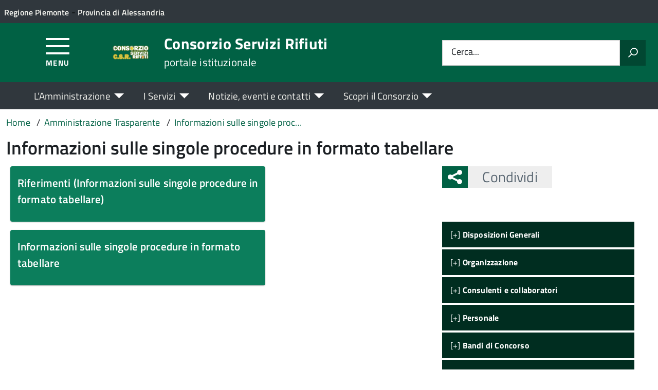

--- FILE ---
content_type: text/html; charset=UTF-8
request_url: https://csrifiuti-noviligure.it/trasparenza/informazioni-sulle-singole-procedure-in-formato-tabellare/
body_size: 11175
content:
<!DOCTYPE html>
<!--[if IE 8]><html class="no-js ie89 ie8" lang="it"><![endif]-->
<!--[if IE 9]><html class="no-js ie89 ie9" lang="it"><![endif]-->
<!--[if (gte IE 9)|!(IE)]><!-->
<html class="no-js" lang="it-IT" xmlns:og="http://opengraphprotocol.org/schema/" xmlns:fb="http://www.facebook.com/2008/fbml">
<!--<![endif]-->
<head>
  <meta charset="UTF-8">
  <meta http-equiv="x-ua-compatible" content="ie=edge">
  <meta name="viewport" content="width=device-width, initial-scale=1 minimum-scale=1.0, maximum-scale=5.0">
  <link rel="profile" href="http://gmpg.org/xfn/11">
	  <title>Consorzio Servizi Rifiuti</title>
  
  <!-- <link rel="stylesheet" href="https://pro.fontawesome.com/releases/v5.8.1/css/all.css" integrity="sha384-Bx4pytHkyTDy3aJKjGkGoHPt3tvv6zlwwjc3iqN7ktaiEMLDPqLSZYts2OjKcBx1" crossorigin="anonymous"> -->

  <!--  <link href="https://fonts.googleapis.com/css?family=Titillium+Web:300,400,400i,600,700" rel="stylesheet"> -->
 
  
  <!-- <script type="text/javascript">
    WebFontConfig = {
      google: {
        families: ['Titillium+Web:400,600,700,400italic:latin']
      }
    };
    (function() {
      var wf = document.createElement('script');
      wf.src = 'https://ajax.googleapis.com/ajax/libs/webfont/1/webfont.js';
      wf.type = 'text/javascript';
      wf.async = 'true';
      var s = document.getElementsByTagName('script')[0];
      s.parentNode.insertBefore(wf, s);
    })();
  </script> -->

  	<meta name='robots' content='max-image-preview:large' />
<link rel="alternate" type="application/rss+xml" title="Consorzio Servizi Rifiuti &raquo; Feed" href="https://csrifiuti-noviligure.it/feed/" />
<link rel="alternate" type="application/rss+xml" title="Feed Consorzio Servizi Rifiuti &raquo; Informazioni sulle singole procedure in formato tabellare Sezione" href="https://csrifiuti-noviligure.it/trasparenza/informazioni-sulle-singole-procedure-in-formato-tabellare/feed/" />
<style id='wp-img-auto-sizes-contain-inline-css' type='text/css'>
img:is([sizes=auto i],[sizes^="auto," i]){contain-intrinsic-size:3000px 1500px}
/*# sourceURL=wp-img-auto-sizes-contain-inline-css */
</style>
<link rel='stylesheet' id='contact-form-7-css' href='https://csrifiuti-noviligure.it/wp-content/plugins/contact-form-7/includes/css/styles.css?ver=6.1.4' type='text/css' media='all' />
<link rel='stylesheet' id='wfpc-admin-css-css' href='https://csrifiuti-noviligure.it/wp-content/plugins/wp-forms-puzzle-captcha/assets/css/wfpc-puzzle-captcha.css?ver=6.9' type='text/css' media='all' />
<link rel="preload" as="style" onload="this.rel='stylesheet'" defer='stylesheet' id='titillium-web-css' href='https://csrifiuti-noviligure.it/wp-content/themes/theme-wpaitaliadigitale-full-child/css/fonts/titillium-web.css?ver=3.20.763' type='text/css' media='all' />
<link rel='stylesheet' id='opensans-td-css' href='https://csrifiuti-noviligure.it/wp-content/themes/theme-wpaitaliadigitale-full-child/css/fonts/opensans.css?ver=3.20.763' type='text/css' media='all' />
<link rel='stylesheet' id='vendor-css' href='https://csrifiuti-noviligure.it/wp-content/themes/theme-wpaitaliadigitale-full-child/css/vendor.css?ver=3.20.763' type='text/css' media='all' />
<link rel="preload" as="style" onload="this.rel='stylesheet'" defer='stylesheet' id='fontawesome-css' href='https://csrifiuti-noviligure.it/wp-content/fa/fa6/css/all.min.css?ver=3.20.763' type='text/css' media='all' />
<link rel="preload" as="style" onload="this.rel='stylesheet'" defer='stylesheet' id='fontawesome-shims-v4-css' href='https://csrifiuti-noviligure.it/wp-content/fa/fa6/css/v4-shims.min.css?ver=3.20.763' type='text/css' media='all' />
<link rel="preload" as="style" onload="this.rel='stylesheet'" defer='stylesheet' id='maincolor-css' href='https://csrifiuti-noviligure.it/wp-content/themes/theme-wpaitaliadigitale-full-child/css/green.css?ver=3.20.763' type='text/css' media='all' />
<link rel="preload" as="style" onload="this.rel='stylesheet'" defer='stylesheet' id='my-theme-css' href='https://csrifiuti-noviligure.it/wp-content/themes/theme-wpaitaliadigitale-full-child/style.css?ver=3.20.763' type='text/css' media='all' />
<link rel="preload" as="style" onload="this.rel='stylesheet'" defer='stylesheet' id='tablesaw-css' href='https://csrifiuti-noviligure.it/wp-content/themes/theme-wpaitaliadigitale-full-child/js/vendor/tablesaw/tablesaw.css?ver=3.20.763' type='text/css' media='all' />
<link rel="preload" as="style" onload="this.rel='stylesheet'" defer='stylesheet' id='tablesorter-blue-css' href='https://csrifiuti-noviligure.it/wp-content/themes/theme-wpaitaliadigitale-full-child/js/tablesorter/themes/blue/style.css?ver=3.20.763' type='text/css' media='all' />
<link rel="preload" as="style" onload="this.rel='stylesheet'" defer='stylesheet' id='tablesorter-pager-css' href='https://csrifiuti-noviligure.it/wp-content/themes/theme-wpaitaliadigitale-full-child/js/tablesorter/addons/pager/jquery.tablesorter.pager.css?ver=3.20.763' type='text/css' media='all' />
<link rel='stylesheet' id='loaders-css' href='https://csrifiuti-noviligure.it/wp-content/themes/theme-wpaitaliadigitale-full-child/css/loaders/loaders.min.css?ver=3.20.763' type='text/css' media='all' />
<link rel="preload" as="style" onload="this.rel='stylesheet'" defer='stylesheet' id='td-style-css' href='https://csrifiuti-noviligure.it/wp-content/themes/theme-wpaitaliadigitale-full-child/css/td-style.css?ver=3.20.763' type='text/css' media='all' />
<script type="text/javascript" src="https://csrifiuti-noviligure.it/wp-includes/js/jquery/jquery.min.js?ver=3.7.1" id="jquery-core-js"></script>
<script type="text/javascript" id="jquery-core-js-after">
/* <![CDATA[ */
jQuery(document).ready( function($) {
	$('#wp-admin-bar-my-sites-search.hide-if-no-js').show();
	$('#wp-admin-bar-my-sites-search input').keyup( function( ) {

		var searchValRegex = new RegExp( $(this).val(), 'i');

		$('#wp-admin-bar-my-sites-list > li.menupop').hide().filter(function() {

			return searchValRegex.test( $(this).find('> a').text() );

		}).show();

	});
});
	
//# sourceURL=jquery-core-js-after
/* ]]> */
</script>
<script type="text/javascript" src="https://csrifiuti-noviligure.it/wp-content/plugins/stop-user-enumeration/frontend/js/frontend.js?ver=1.7.7" id="stop-user-enumeration-js" defer="defer" data-wp-strategy="defer"></script>
<script type="text/javascript" src="https://csrifiuti-noviligure.it/wp-includes/js/jquery/jquery-migrate.min.js?ver=3.4.1" id="jquery-migrate-js"></script>
<link rel="https://api.w.org/" href="https://csrifiuti-noviligure.it/wp-json/" /><link rel="alternate" title="JSON" type="application/json" href="https://csrifiuti-noviligure.it/wp-json/wp/v2/tipologie/38" /><link rel="EditURI" type="application/rsd+xml" title="RSD" href="https://csrifiuti-noviligure.it/xmlrpc.php?rsd" />
<link rel="icon" href="https://csrifiuti-noviligure.it/wp-content/uploads/sites/58/2021/01/cropped-logo1-32x32.png" sizes="32x32" />
<link rel="icon" href="https://csrifiuti-noviligure.it/wp-content/uploads/sites/58/2021/01/cropped-logo1-192x192.png" sizes="192x192" />
<link rel="apple-touch-icon" href="https://csrifiuti-noviligure.it/wp-content/uploads/sites/58/2021/01/cropped-logo1-180x180.png" />
<meta name="msapplication-TileImage" content="https://csrifiuti-noviligure.it/wp-content/uploads/sites/58/2021/01/cropped-logo1-270x270.png" />

  <style>
    img {
    max-width: 100%;
    height: auto;
    }
  </style>
</head>

<body class="archive tax-tipologie term-informazioni-sulle-singole-procedure-in-formato-tabellare term-38 wp-theme-theme-wpaitaliadigitale-full wp-child-theme-theme-wpaitaliadigitale-full-child Green metaslider-plugin" itemscope itemtype="http://schema.org/WebPage">

<input id='hfiIdCliente' type='hidden' value='' /><input id='hfiIdSU' type='hidden' value='' /><input id='hfiSweetA' type='hidden' value='https://csrifiuti-noviligure.it/wp-content/themes/theme-wpaitaliadigitale-full-child/js/sweetalert/sweetalert.min.js' /><input id='hfiSweetA2' type='hidden' value='https://csrifiuti-noviligure.it/wp-content/themes/theme-wpaitaliadigitale-full-child/js/sweetalert/sweetalert2.min.js' /><input id='hfiSiteUrl' type='hidden' value='https://csrifiuti-noviligure.it' /><input id='hfiIdClienteConsSue' type='hidden' value='' /><input id='hfiIdClienteConsSuap' type='hidden' value='' /><input id='hTestiNeri' type='hidden' value='NO'><input id='hSingleSignOn' type='hidden' value='NO'><input id='hCheckIsAut' type='hidden' value='https://www.pa-online.it/GisMasterWebS/SP/IsAut.ashx'><input id='hCheckLogOut' type='hidden' value='https://www.pa-online.it/GisMasterWebS/SP/LogoutSAML.ashx'><input id='hIsAut' type='hidden' value='0'>


<ul class="Skiplinks js-fr-bypasslinks u-hiddenPrint" style="z-index: -1">
  <li><a accesskey="2" href="#main">Vai al contenuto</a></li>
  <li><a class="js-fr-offcanvas-open" href="#menu" aria-controls="menu" aria-label="Accedi al menù" title="Accedi al menù">Vai alla navigazione del sito</a></li>
</ul>


<header id= "tdheader" class="Header Headroom--fixed u-hiddenPrint" itemtype="http://schema.org/WPHeader" itemscope style="width:100%">
  <div id= "divheader" class="Header-top-TD Headroom-hideme Grid Grid--alignMiddle u-background-grey-80 xu-padding-left-l xu-padding-right-l">


        <div class="Grid-cell u-size7of12 u-sm-size6of12 u-md-size6of12 u-lg-size6of12 u-padding-all-xs">
        
          <p>
		  <a href="http://www.regione.piemonte.it/" target="_blank" class="u-inlineBlock u-padding-top-xxs" data-wpel-link="external" rel="nofollow external noopener noreferrer"><span>Regione Piemonte</span></a> - <a href="http://www.provincia.alessandria.it/" target="_blank" class="u-inlineBlock u-padding-top-xxs" data-wpel-link="external" rel="nofollow external noopener noreferrer"><span>Provincia di Alessandria</span></a>		  </p>
        </div>

       

        <div id="divDestra" class="Grid-cell u-sizeFill xu-padding-bottom-xs xu-padding-top-xs xu-padding-left-xs">
          
          
          
       </div>


  </div>

    <div class="Header-navbar  Grid Grid--alignMiddle">

      <div class="Header-toggle Grid-cell" data-hideapp>
      <a class="Hamburger-toggleContainer js-fr-offcanvas-open" href="#menu" aria-controls="menu" aria-label="Accedi al menù" title="Accedi al menù">
        <span class="Hamburger-toggle" role="presentation"></span>
        <span id="TDtoggleText" class="Header-toggleText" role="presentation">Menu</span>
      </a>
    </div>
  
    <div class="Header-logo Grid-cell" aria-hidden="true" xstyle="text-align: left!important;">
    
      <a name="home_link" href="https://csrifiuti-noviligure.it/" tabindex="-1" data-wpel-link="internal">
      <!-- <a href="https://csrifiuti-noviligure.it/" tabindex="-1"> -->
        <img src="https://csrifiuti-noviligure.it/wp-content/uploads/sites/58/2021/01/logo1.png" alt="Consorzio Servizi Rifiuti" />      </a>
    </div>

        <div class="Header-title u-padding-left-s Grid-cell ">
      <p class="Header-titleLink">
        <a name="home_link" accesskey="1" href="https://csrifiuti-noviligure.it/" data-wpel-link="internal">
        <!-- <a accesskey="1" href="https://csrifiuti-noviligure.it/"> -->
          <span itemprop="headline">Consorzio Servizi Rifiuti</span><br>
          
                      <small itemprop="description" data-hideapp>portale istituzionale</small>
          
        </a>
      </p>
    </div>

          <div class="Header-searchTrigger Grid-cell u-hiddenPrint" data-hideapp>
        <button aria-controls="header-search" class="js-Header-search-trigger Icon Icon-search"
          title="Attiva il form di ricerca" aria-label="Attiva il form di ricerca" aria-hidden="false">
        </button>
        <button aria-controls="header-search" class="js-Header-search-trigger Icon Icon-close u-hiddenVisually"
          title="Disattiva il form di ricerca" aria-label="Disattiva il form di ricerca" aria-hidden="true">
        </button>
      </div>
    

    <div class="Header-utils Grid-cell">


      <div class="Header-search" id="header-search">
        <form role="search" method="get" class="Form search-form" action="https://csrifiuti-noviligure.it/">
			<div class="Form-field Form-field--withPlaceholder Grid">
			<input class="Form-input Grid-cell u-sizeFill u-text-r-s" id="s" value="" name="s" title="Cerca" required="required" aria-required="true">
			<label class="Form-label" for="s">Cerca...</label>
			<button class="Grid-cell u-sizeFit Icon-search u-background-60 u-color-white u-padding-all-s u-textWeight-700"
				title="Avvia la ricerca" aria-label="Avvia la ricerca">
			</button>
			</div>
			</form>
      </div>

    </div>
    

  </div><!-- Header-navbar -->

    <div id="TDHeadroom" class="Headroom-hideme xu-textCenter u-hidden u-sm-block u-md-block u-lg-block">
      <nav class="Megamenu Megamenu--styled js-megamenu" data-rel=".Offcanvas .Treeview" ></nav>
  </div>
  
</header>
<div class="Offcanvas Offcanvas--left Offcanvas--modal js-fr-offcanvas u-jsVisibilityHidden u-nojsDisplayNone" id="menu">
    <span class="u-hiddenVisually">Menu principale</span>
    <div class="Offcanvas-content u-background-white">
        <div class="Offcanvas-toggleContainer u-background-70 u-jsHidden">
            <a class="Hamburger-toggleContainer u-block u-color-white u-padding-bottom-xxl u-padding-left-s u-padding-top-xxl js-fr-offcanvas-close" aria-controls="menu" aria-label="Chiudi navigazione" title="Chiudi navigazione" href="#">
                <span class="Hamburger-toggle is-active" aria-hidden="true"></span>
            </a>
        </div>
        <nav>
        	<ul id="menu-principale-new" class="Linklist Linklist--padded Treeview Treeview--default js-fr-treeview u-text-r-xs"><li class="menu-item-has-children"><a href="#">L&#8217;Amministrazione</a>
<ul class="sub-menu">
	<li class="menu-item-has-children"><a href="https://csrifiuti-noviligure.it/istituzioni/" data-wpel-link="internal">ISTITUZIONI</a>
	<ul class="sub-menu">
		<li><a href="https://csrifiuti-noviligure.it/istituzione/https-csrifiuti-noviligure-it-2025-07-14-convocazione-assemblea-consortile-ed-allegati/" data-wpel-link="internal">Assemblea Consortile</a></li>
		<li><a href="https://csrifiuti-noviligure.it/istituzione/consiglio-di-amministrazione/" data-wpel-link="internal">Consiglio di Amministrazione</a></li>
		<li><a href="https://csrifiuti-noviligure.it/istituzione/presidente-del-consorzio/" data-wpel-link="internal">Presidente del Consorzio</a></li>
		<li><a href="https://csrifiuti-noviligure.it/istituzione/revisore-dei-conti/" data-wpel-link="internal">Revisore dei Conti</a></li>
	</ul>
</li>
	<li class="menu-item-has-children"><a href="#">TRASPARENZA</a>
	<ul class="sub-menu">
		<li><a href="https://trasparenza.apkappa.it/consorzioserviziorifiuti/" data-wpel-link="external" target="_blank" rel="nofollow external noopener noreferrer">Amministrazione Trasparente</a></li>
		<li><a href="https://albo.apkappa.it/consservrifiuti/albo/" data-wpel-link="external" target="_blank" rel="nofollow external noopener noreferrer">Albo Pretorio</a></li>
		<li><a href="https://csrifiuti-noviligure.it/modulistica/" data-wpel-link="internal">Modulistica</a></li>
		<li><a href="https://csrifiuti-noviligure.it/regolamenti/" data-wpel-link="internal">Regolamenti</a></li>
	</ul>
</li>
	<li class="menu-item-has-children"><a href="#">UFFICI</a>
	<ul class="sub-menu">
		<li><a href="https://csrifiuti-noviligure.it/ufficio/segreteria/" data-wpel-link="internal">Segreteria</a></li>
	</ul>
</li>
</ul>
</li>
<li class="menu-item-has-children"><a href="#">I Servizi</a>
<ul class="sub-menu">
	<li><a href="https://csrifiuti-noviligure.it/servizi/" data-wpel-link="internal">Tutti i servizi</a></li>
	<li><a href="https://csrifiuti-noviligure.it/categoria-servizio/servizi-al-cittadino/" data-wpel-link="internal">Servizi al cittadino</a></li>
	<li><a href="https://csrifiuti-noviligure.it/categoria-servizio/servizi-online/" data-wpel-link="internal">Servizi online</a></li>
</ul>
</li>
<li class="menu-item-has-children"><a href="#">Notizie, eventi e contatti</a>
<ul class="sub-menu">
	<li><a href="https://csrifiuti-noviligure.it/notizie/" data-wpel-link="internal">Ultime notizie</a></li>
	<li><a href="https://csrifiuti-noviligure.it/contatti/" data-wpel-link="internal">Contatti</a></li>
</ul>
</li>
<li class="menu-item-has-children"><a href="#">Scopri il Consorzio</a>
<ul class="sub-menu">
	<li class="menu-item-has-children"><a href="#">Consorzio</a>
	<ul class="sub-menu">
		<li><a href="https://csrifiuti-noviligure.it/concessioni-e-partecipazioni/" data-wpel-link="internal">Concessioni e Partecipazioni</a></li>
		<li><a href="https://csrifiuti-noviligure.it/monitoraggio-auto-blu/" data-wpel-link="internal">Monitoraggio auto blu</a></li>
		<li><a href="https://csrifiuti-noviligure.it/quote-consortili/" data-wpel-link="internal">Quote consortili</a></li>
		<li><a href="https://csrifiuti-noviligure.it/statuto/" data-wpel-link="internal">Statuto</a></li>
	</ul>
</li>
	<li class="menu-item-has-children"><a href="#">Media</a>
	<ul class="sub-menu">
		<li><a href="https://csrifiuti-noviligure.it/foto/" data-wpel-link="internal">Galleria fotografica</a></li>
		<li><a href="https://csrifiuti-noviligure.it/video/" data-wpel-link="internal">Video</a></li>
	</ul>
</li>
</ul>
</li>
</ul>        </nav>
    </div>
</div>
<!--  -->

<div class="u-printOnly u-colorBlack u-text-h1 u-layout-withGutter u-layoutCenter">
Consorzio Servizi Rifiuti - portale istituzionale

</div>

<section id="main">


  <div id="divBreadcrumb" class="u-layout-wide u-layoutCenter u-layout-withGutter xu-padding-r-bottom u-padding-top-s u-hiddenPrint" data-hideapp>
    <nav aria-label="Sei qui:" >
      <ol id="olBreadcrumb" class="Breadcrumb" itemscope itemtype="http://schema.org/BreadcrumbList">
        <li class="Breadcrumb-item"><a class="Breadcrumb-link u-color-50" itemprop="item" title="Vai a Consorzio Servizi Rifiuti." href="https://csrifiuti-noviligure.it" data-wpel-link="internal"><span itemprop="name">Home</span></a><meta itemprop="position" content="1"></li><li class="Breadcrumb-item"><a class="Breadcrumb-link u-color-50" itemprop="item" title="Vai a Amministrazione Trasparente." href="https://csrifiuti-noviligure.it/amministrazione-trasparente/" data-wpel-link="internal"><span itemprop="name">Amministrazione Trasparente</span></a><meta itemprop="position" content="2"></li><li class="Breadcrumb-item"><a class="Breadcrumb-link u-color-50" itemprop="item" title="Vai a Informazioni sulle singole procedure in formato tabellare." href="https://csrifiuti-noviligure.it/trasparenza/informazioni-sulle-singole-procedure-in-formato-tabellare/" data-wpel-link="internal"><span itemprop="name">Informazioni sulle singole procedure in formato tabellare</span></a><meta itemprop="position" content="3"></li>      </ol>
    </nav>
  </div>
   

	<div class="u-layout-wide u-layout-withGutter u-layoutCenter u-padding-r-top u-margin-bottom-l">
	  <h1 class="u-text-h2 xu-padding-r-bottom">
		Informazioni sulle singole procedure in formato tabellare	  </h1>

		<div class="Grid Grid--withGutter">
			<div class="Grid-cell u-md-size8of12 u-lg-size8of12 u-margin-bottom-l">

		
		
	  <div class=" u-layout-centerContentx u-layout-prose u-cf">
	      <div class="js-Masonry-container u-layout-large" data-columnss>
				<article class="Masonry-item js-Masonry-item">
				      <div class="Card Card--shadow Card--round u-background-white"><div class="Card-content u-background-40">
				      <h2><a class="u-text-h4 u-textClean u-color-white" href="https://csrifiuti-noviligure.it/amm-trasparente/riferimenti-37/" data-wpel-link="internal">
				        Riferimenti (Informazioni sulle singole procedure in formato tabellare)
				        </a>
							</h2>
				    </div>


				      </div>
				    </article><article class="Masonry-item js-Masonry-item">
				      <div class="Card Card--shadow Card--round u-background-white"><div class="Card-content u-background-40">
				      <h2><a class="u-text-h4 u-textClean u-color-white" href="https://csrifiuti-noviligure.it/amm-trasparente/informazioni-sulle-singole-procedure-in-formato-tabellare/" data-wpel-link="internal">
				        Informazioni sulle singole procedure in formato tabellare
				        </a>
							</h2>
				    </div>


				      </div>
				    </article>			</div>
	    </div>

	    			</div>
			<aside class="Grid-cell Grid-Sidebar u-sizeFull u-md-size4of12 u-lg-size4of12 u-margin-bottom-l u-hiddenPrint" itemscope itemtype="http://schema.org/WPSideBar">
          

<div class="u-cf u-padding-bottom-xl u-hiddenPrint" data-hideapp>
	<div class="Share Grid-cell u-sizeFull u-md-size11of12 u-lg-size11of12">
		<h4 class="Share-reveal js-Share u-text-h2">
			<a href="#shareOptions" class="Share-revealText" id="showShareOptions">
				<span class="Share-revealIcon Icon Icon-share"></span>
				Condividi			</a>
		</h4>
		<ul id="shareOptions" class="Dropdown-menu u-hidden" >
			<li><a href="https://www.facebook.com/sharer/sharer.php?u=https%3A%2F%2Fcsrifiuti-noviligure.it%2Ftrasparenza%2Finformazioni-sulle-singole-procedure-in-formato-tabellare%2F" target="_blank" title="Condivi su Facebook" data-wpel-link="external" rel="nofollow external noopener noreferrer"><span class="Icon Icon-facebook"></span></a></li>
			<li><a href="https://twitter.com/intent/tweet?url=https%3A%2F%2Fcsrifiuti-noviligure.it%2Ftrasparenza%2Finformazioni-sulle-singole-procedure-in-formato-tabellare%2F" target="_blank" title="Condivi su Twitter" data-wpel-link="external" rel="nofollow external noopener noreferrer"><span class="Icon Icon-twitter"></span></a></li>
			<!--<li><a href="https://plus.google.com/share?url=https%3A%2F%2Fcsrifiuti-noviligure.it%2Ftrasparenza%2Finformazioni-sulle-singole-procedure-in-formato-tabellare%2F" target="_blank" title="Condivi su GooglePlus" data-wpel-link="external" rel="nofollow external noopener noreferrer"><span class="Icon Icon-googleplus"></span></a></li>-->
			<li><a href="mailto:?subject=Informazioni%20sulle%20singole%20procedure%20in%20formato%20tabellare&body=https%3A%2F%2Fcsrifiuti-noviligure.it%2Ftrasparenza%2Finformazioni-sulle-singole-procedure-in-formato-tabellare%2F" target="_blank" title="Condivi via email"><span class="Icon Icon-mail"></span></a></li>
						<li class="close"><a id="closeShareOptions" href="#" title="Chiudi"><span class="Icon Icon-close"></span></a></li>
		</ul>
	</div>
</div> 
          <!-- Per la trasparenza devo usare una sidebar per sfruttare il widget che genera automaticamente il menu -->
          <div class="Linklist Linklist--padded Treeview Treeview--default js-fr-treeview u-text-r-xs"><div class="u-sizeFull u-md-size11of12 u-lg-size11of12 u-margin-bottom-l"><h4 class="u-text-h3"></h4><style type="text/css">
.row {vertical-align: top; height:auto !important; font-size: 0.9em;}
.list {display:none;}
.show {display:none;}
.hide:target + .show {display:inline;}
.hide:target {display:none;}
.hide:target ~ .list {display:inline;}
@media print {.hide, .show {display:none;}}
</style><div class="row">
                <a href="#hide1" class="hide" id="hide1">[+]&nbsp;<b>Disposizioni Generali</b></a>
                <a href="#show1" class="show" id="show1">[-]&nbsp;<b>Disposizioni Generali</b></a>
                <div class="list"><ul><li><a href="https://csrifiuti-noviligure.it/trasparenza/piano-triennale-per-la-prevenzione-della-corruzione-e-della-trasparenza/" title="Piano triennale per la prevenzione della corruzione e della trasparenza" data-wpel-link="internal">Piano triennale per la prevenzione della corruzione e della trasparenza</a></li><li><a href="https://csrifiuti-noviligure.it/trasparenza/atti-generali/" title="Atti generali" data-wpel-link="internal">Atti generali</a></li><li><a href="https://csrifiuti-noviligure.it/trasparenza/oneri-informativi-per-cittadini-e-imprese/" title="Oneri informativi per cittadini e imprese" data-wpel-link="internal">Oneri informativi per cittadini e imprese</a></li></ul></div></div><div class="row">
                <a href="#hide2" class="hide" id="hide2">[+]&nbsp;<b>Organizzazione</b></a>
                <a href="#show2" class="show" id="show2">[-]&nbsp;<b>Organizzazione</b></a>
                <div class="list"><ul><li><a href="https://csrifiuti-noviligure.it/trasparenza/titolari-di-incarichi-politici-di-amministrazione-di-direzione-o-di-governo/" title="Titolari di incarichi politici, di amministrazione, di direzione o di governo" data-wpel-link="internal">Titolari di incarichi politici, di amministrazione, di direzione o di governo</a></li><li><a href="https://csrifiuti-noviligure.it/trasparenza/sanzioni-per-mancata-comunicazione-dei-dati/" title="Sanzioni per mancata comunicazione dei dati" data-wpel-link="internal">Sanzioni per mancata comunicazione dei dati</a></li><li><a href="https://csrifiuti-noviligure.it/trasparenza/rendiconti-gruppi-consiliari-regionali-provinciali/" title="Rendiconti gruppi consiliari regionali/provinciali" data-wpel-link="internal">Rendiconti gruppi consiliari regionali/provinciali</a></li><li><a href="https://csrifiuti-noviligure.it/trasparenza/articolazione-degli-uffici/" title="Articolazione degli uffici" data-wpel-link="internal">Articolazione degli uffici</a></li><li><a href="https://csrifiuti-noviligure.it/trasparenza/telefono-e-posta-elettronica/" title="Telefono e posta elettronica" data-wpel-link="internal">Telefono e posta elettronica</a></li></ul></div></div><div class="row">
                <a href="#hide3" class="hide" id="hide3">[+]&nbsp;<b>Consulenti e collaboratori</b></a>
                <a href="#show3" class="show" id="show3">[-]&nbsp;<b>Consulenti e collaboratori</b></a>
                <div class="list"><ul><li><a href="https://csrifiuti-noviligure.it/trasparenza/titolari-di-incarichi-di-collaborazione-o-consulenza/" title="Titolari di incarichi di collaborazione o consulenza" data-wpel-link="internal">Titolari di incarichi di collaborazione o consulenza</a></li></ul></div></div><div class="row">
                <a href="#hide4" class="hide" id="hide4">[+]&nbsp;<b>Personale</b></a>
                <a href="#show4" class="show" id="show4">[-]&nbsp;<b>Personale</b></a>
                <div class="list"><ul><li><a href="https://csrifiuti-noviligure.it/trasparenza/titolari-di-incarichi-dirigenziali-amministrativi-di-vertice/" title="Titolari di incarichi dirigenziali amministrativi di vertice" data-wpel-link="internal">Titolari di incarichi dirigenziali amministrativi di vertice</a></li><li><a href="https://csrifiuti-noviligure.it/trasparenza/titolari-di-incarichi-dirigenziali-dirigenti-non-generali/" title="Titolari di incarichi dirigenziali (dirigenti non generali)" data-wpel-link="internal">Titolari di incarichi dirigenziali (dirigenti non generali)</a></li><li><a href="https://csrifiuti-noviligure.it/trasparenza/dirigenti-cessati/" title="Dirigenti cessati" data-wpel-link="internal">Dirigenti cessati</a></li><li><a href="https://csrifiuti-noviligure.it/trasparenza/posizioni-organizzative/" title="Posizioni organizzative" data-wpel-link="internal">Posizioni organizzative</a></li><li><a href="https://csrifiuti-noviligure.it/trasparenza/dotazione-organica/" title="Dotazione organica" data-wpel-link="internal">Dotazione organica</a></li><li><a href="https://csrifiuti-noviligure.it/trasparenza/personale-non-a-tempo-indeterminato/" title="Personale non a tempo indeterminato" data-wpel-link="internal">Personale non a tempo indeterminato</a></li><li><a href="https://csrifiuti-noviligure.it/trasparenza/tassi-di-assenza/" title="Tassi di assenza" data-wpel-link="internal">Tassi di assenza</a></li><li><a href="https://csrifiuti-noviligure.it/trasparenza/incarichi-conferiti-e-autorizzati-ai-dipendenti-dirigenti-e-non-dirigenti/" title="Incarichi conferiti e autorizzati ai dipendenti (dirigenti e non dirigenti)" data-wpel-link="internal">Incarichi conferiti e autorizzati ai dipendenti (dirigenti e non dirigenti)</a></li><li><a href="https://csrifiuti-noviligure.it/trasparenza/contrattazione-collettiva/" title="Contrattazione collettiva" data-wpel-link="internal">Contrattazione collettiva</a></li><li><a href="https://csrifiuti-noviligure.it/trasparenza/contrattazione-integrativa/" title="Contrattazione integrativa" data-wpel-link="internal">Contrattazione integrativa</a></li><li><a href="https://csrifiuti-noviligure.it/trasparenza/oiv/" title="OIV" data-wpel-link="internal">OIV</a></li></ul></div></div><div class="row">
                <a href="#hide5" class="hide" id="hide5">[+]&nbsp;<b>Bandi di Concorso</b></a>
                <a href="#show5" class="show" id="show5">[-]&nbsp;<b>Bandi di Concorso</b></a>
                <div class="list"><ul><li><a href="https://csrifiuti-noviligure.it/trasparenza/bandi-di-concorso/" title="Bandi di Concorso" data-wpel-link="internal">Bandi di Concorso</a></li></ul></div></div><div class="row">
                <a href="#hide6" class="hide" id="hide6">[+]&nbsp;<b>Performance</b></a>
                <a href="#show6" class="show" id="show6">[-]&nbsp;<b>Performance</b></a>
                <div class="list"><ul><li><a href="https://csrifiuti-noviligure.it/trasparenza/sistema-di-misurazione-e-valutazione-della-performance/" title="Sistema di misurazione e valutazione della Performance" data-wpel-link="internal">Sistema di misurazione e valutazione della Performance</a></li><li><a href="https://csrifiuti-noviligure.it/trasparenza/piano-della-performance/" title="Piano della Performance" data-wpel-link="internal">Piano della Performance</a></li><li><a href="https://csrifiuti-noviligure.it/trasparenza/relazione-sulla-performance/" title="Relazione sulla Performance" data-wpel-link="internal">Relazione sulla Performance</a></li><li><a href="https://csrifiuti-noviligure.it/trasparenza/documento-delloiv-di-validazione-della-relazione-sulla-performance/" title="Documento dell&#039;OIV di validazione della Relazione sulla Performance" data-wpel-link="internal">Documento dell&#039;OIV di validazione della Relazione sulla Performance</a></li><li><a href="https://csrifiuti-noviligure.it/trasparenza/ammontare-complessivo-dei-premi/" title="Ammontare complessivo dei premi" data-wpel-link="internal">Ammontare complessivo dei premi</a></li><li><a href="https://csrifiuti-noviligure.it/trasparenza/dati-relativi-ai-premi/" title="Dati relativi ai premi" data-wpel-link="internal">Dati relativi ai premi</a></li></ul></div></div><div class="row">
                <a href="#hide7" class="hide" id="hide7">[+]&nbsp;<b>Enti controllati</b></a>
                <a href="#show7" class="show" id="show7">[-]&nbsp;<b>Enti controllati</b></a>
                <div class="list"><ul><li><a href="https://csrifiuti-noviligure.it/trasparenza/enti-pubblici-vigilati/" title="Enti pubblici vigilati" data-wpel-link="internal">Enti pubblici vigilati</a></li><li><a href="https://csrifiuti-noviligure.it/trasparenza/societa-partecipate/" title="Società partecipate" data-wpel-link="internal">Società partecipate</a></li><li><a href="https://csrifiuti-noviligure.it/trasparenza/enti-di-diritto-privato-controllati/" title="Enti di diritto privato controllati" data-wpel-link="internal">Enti di diritto privato controllati</a></li><li><a href="https://csrifiuti-noviligure.it/trasparenza/rappresentazione-grafica/" title="Rappresentazione grafica" data-wpel-link="internal">Rappresentazione grafica</a></li></ul></div></div><div class="row">
                <a href="#hide8" class="hide" id="hide8">[+]&nbsp;<b>Attività e procedimenti</b></a>
                <a href="#show8" class="show" id="show8">[-]&nbsp;<b>Attività e procedimenti</b></a>
                <div class="list"><ul><li><a href="https://csrifiuti-noviligure.it/trasparenza/tipologie-di-procedimento/" title="Tipologie di procedimento" data-wpel-link="internal">Tipologie di procedimento</a></li><li><a href="https://csrifiuti-noviligure.it/trasparenza/dichiarazioni-sostitutive-e-acquisizione-dufficio-dei-dati/" title="Dichiarazioni sostitutive e acquisizione d&#039;ufficio dei dati" data-wpel-link="internal">Dichiarazioni sostitutive e acquisizione d&#039;ufficio dei dati</a></li></ul></div></div><div class="row">
                <a href="#hide9" class="hide" id="hide9">[+]&nbsp;<b>Provvedimenti</b></a>
                <a href="#show9" class="show" id="show9">[-]&nbsp;<b>Provvedimenti</b></a>
                <div class="list"><ul><li><a href="https://csrifiuti-noviligure.it/trasparenza/provvedimenti-organi-indirizzo-politico/" title="Provvedimenti organi indirizzo-politico" data-wpel-link="internal">Provvedimenti organi indirizzo-politico</a></li><li><a href="https://csrifiuti-noviligure.it/trasparenza/provvedimenti-dirigenti/" title="Provvedimenti dirigenti" data-wpel-link="internal">Provvedimenti dirigenti</a></li></ul></div></div><div class="row">
                <a href="#hide10" class="hide" id="hide10">[+]&nbsp;<b>Bandi di gara e contratti</b></a>
                <a href="#show10" class="show" id="show10">[-]&nbsp;<b>Bandi di gara e contratti</b></a>
                <div class="list"><ul><li><a href="https://csrifiuti-noviligure.it/trasparenza/atti-delle-amministrazioni-aggiudicatrici-e-degli-enti-aggiudicatori-distintamente-per-ogni-procedura/" title="Atti delle amministrazioni aggiudicatrici e degli enti aggiudicatori distintamente per ogni procedura" data-wpel-link="internal">Atti delle amministrazioni aggiudicatrici e degli enti aggiudicatori distintamente per ogni procedura</a></li><li><a href="https://csrifiuti-noviligure.it/trasparenza/informazioni-sulle-singole-procedure-in-formato-tabellare/" title="Informazioni sulle singole procedure in formato tabellare" data-wpel-link="internal">Informazioni sulle singole procedure in formato tabellare</a></li></ul></div></div><div class="row">
                <a href="#hide11" class="hide" id="hide11">[+]&nbsp;<b>Sovvenzioni, contributi, sussidi, vantaggi economici</b></a>
                <a href="#show11" class="show" id="show11">[-]&nbsp;<b>Sovvenzioni, contributi, sussidi, vantaggi economici</b></a>
                <div class="list"><ul><li><a href="https://csrifiuti-noviligure.it/trasparenza/criteri-e-modalita/" title="Criteri e modalità" data-wpel-link="internal">Criteri e modalità</a></li><li><a href="https://csrifiuti-noviligure.it/trasparenza/atti-di-concessione/" title="Atti di concessione" data-wpel-link="internal">Atti di concessione</a></li></ul></div></div><div class="row">
                <a href="#hide12" class="hide" id="hide12">[+]&nbsp;<b>Bilanci</b></a>
                <a href="#show12" class="show" id="show12">[-]&nbsp;<b>Bilanci</b></a>
                <div class="list"><ul><li><a href="https://csrifiuti-noviligure.it/trasparenza/bilancio-preventivo-e-consuntivo/" title="Bilancio preventivo e consuntivo" data-wpel-link="internal">Bilancio preventivo e consuntivo</a></li><li><a href="https://csrifiuti-noviligure.it/trasparenza/piano-degli-indicatori-e-risultati-attesi-di-bilancio/" title="Piano degli indicatori e risultati attesi di bilancio" data-wpel-link="internal">Piano degli indicatori e risultati attesi di bilancio</a></li></ul></div></div><div class="row">
                <a href="#hide13" class="hide" id="hide13">[+]&nbsp;<b>Beni immobili e gestione patrimonio</b></a>
                <a href="#show13" class="show" id="show13">[-]&nbsp;<b>Beni immobili e gestione patrimonio</b></a>
                <div class="list"><ul><li><a href="https://csrifiuti-noviligure.it/trasparenza/patrimonio-immobiliare/" title="Patrimonio immobiliare" data-wpel-link="internal">Patrimonio immobiliare</a></li><li><a href="https://csrifiuti-noviligure.it/trasparenza/canoni-di-locazione-o-affitto/" title="Canoni di locazione o affitto" data-wpel-link="internal">Canoni di locazione o affitto</a></li></ul></div></div><div class="row">
                <a href="#hide14" class="hide" id="hide14">[+]&nbsp;<b>Controlli e rilievi sull&#039;amministrazione</b></a>
                <a href="#show14" class="show" id="show14">[-]&nbsp;<b>Controlli e rilievi sull&#039;amministrazione</b></a>
                <div class="list"><ul><li><a href="https://csrifiuti-noviligure.it/trasparenza/organismi-indipendenti-di-valutazione-nuclei-di-valutazione-o-altri-organismi-con-funzioni-analoghe/" title="Organismi indipendenti di valutazione, nuclei di valutazione o altri organismi con funzioni analoghe" data-wpel-link="internal">Organismi indipendenti di valutazione, nuclei di valutazione o altri organismi con funzioni analoghe</a></li><li><a href="https://csrifiuti-noviligure.it/trasparenza/organi-di-revisione-amministrativa-e-contabile/" title="Organi di revisione amministrativa e contabile" data-wpel-link="internal">Organi di revisione amministrativa e contabile</a></li><li><a href="https://csrifiuti-noviligure.it/trasparenza/corte-dei-conti/" title="Corte dei Conti" data-wpel-link="internal">Corte dei Conti</a></li></ul></div></div><div class="row">
                <a href="#hide15" class="hide" id="hide15">[+]&nbsp;<b>Servizi erogati</b></a>
                <a href="#show15" class="show" id="show15">[-]&nbsp;<b>Servizi erogati</b></a>
                <div class="list"><ul><li><a href="https://csrifiuti-noviligure.it/trasparenza/carta-dei-servizi-e-standard-di-qualita/" title="Carta dei servizi e standard di qualità" data-wpel-link="internal">Carta dei servizi e standard di qualità</a></li><li><a href="https://csrifiuti-noviligure.it/trasparenza/class-action/" title="Class action" data-wpel-link="internal">Class action</a></li><li><a href="https://csrifiuti-noviligure.it/trasparenza/costi-contabilizzati/" title="Costi contabilizzati" data-wpel-link="internal">Costi contabilizzati</a></li><li><a href="https://csrifiuti-noviligure.it/trasparenza/servizi-in-rete/" title="Servizi in rete" data-wpel-link="internal">Servizi in rete</a></li><li><a href="https://csrifiuti-noviligure.it/trasparenza/tempi-medi-di-erogazione-dei-servizi/" title="Tempi medi di erogazione dei servizi" data-wpel-link="internal">Tempi medi di erogazione dei servizi</a></li><li><a href="https://csrifiuti-noviligure.it/trasparenza/liste-di-attesa/" title="Liste di attesa" data-wpel-link="internal">Liste di attesa</a></li></ul></div></div><div class="row">
                <a href="#hide16" class="hide" id="hide16">[+]&nbsp;<b>Pagamenti dell&#039; amministrazione</b></a>
                <a href="#show16" class="show" id="show16">[-]&nbsp;<b>Pagamenti dell&#039; amministrazione</b></a>
                <div class="list"><ul><li><a href="https://csrifiuti-noviligure.it/trasparenza/dati-sui-pagamenti/" title="Dati sui pagamenti" data-wpel-link="internal">Dati sui pagamenti</a></li><li><a href="https://csrifiuti-noviligure.it/trasparenza/indicatore-di-tempestivita-dei-pagamenti/" title="Indicatore di tempestività dei pagamenti" data-wpel-link="internal">Indicatore di tempestività dei pagamenti</a></li><li><a href="https://csrifiuti-noviligure.it/trasparenza/iban-e-pagamenti-informatici/" title="IBAN e pagamenti informatici" data-wpel-link="internal">IBAN e pagamenti informatici</a></li></ul></div></div><div class="row">
                <a href="#hide17" class="hide" id="hide17">[+]&nbsp;<b>Opere pubbliche</b></a>
                <a href="#show17" class="show" id="show17">[-]&nbsp;<b>Opere pubbliche</b></a>
                <div class="list"><ul><li><a href="https://csrifiuti-noviligure.it/trasparenza/nuclei-di-valutazione-e-verifica-degli-investimenti-pubblici/" title="Nuclei di valutazione e verifica degli investimenti pubblici" data-wpel-link="internal">Nuclei di valutazione e verifica degli investimenti pubblici</a></li><li><a href="https://csrifiuti-noviligure.it/trasparenza/atti-di-programmazione-delle-opere-pubbliche/" title="Atti di programmazione delle opere pubbliche" data-wpel-link="internal">Atti di programmazione delle opere pubbliche</a></li><li><a href="https://csrifiuti-noviligure.it/trasparenza/tempi-costi-e-indicatori-di-realizzazione-delle-opere-pubbliche/" title="Tempi costi e indicatori di realizzazione delle opere pubbliche" data-wpel-link="internal">Tempi costi e indicatori di realizzazione delle opere pubbliche</a></li></ul></div></div><div class="row">
                <a href="#hide18" class="hide" id="hide18">[+]&nbsp;<b>Pianificazione e governo del territorio</b></a>
                <a href="#show18" class="show" id="show18">[-]&nbsp;<b>Pianificazione e governo del territorio</b></a>
                <div class="list"><ul><li><a href="https://csrifiuti-noviligure.it/trasparenza/pianificazione-e-governo-del-territorio/" title="Pianificazione e governo del territorio" data-wpel-link="internal">Pianificazione e governo del territorio</a></li></ul></div></div><div class="row">
                <a href="#hide19" class="hide" id="hide19">[+]&nbsp;<b>Informazioni ambientali</b></a>
                <a href="#show19" class="show" id="show19">[-]&nbsp;<b>Informazioni ambientali</b></a>
                <div class="list"><ul><li><a href="https://csrifiuti-noviligure.it/trasparenza/informazioni-ambientali/" title="Informazioni ambientali" data-wpel-link="internal">Informazioni ambientali</a></li></ul></div></div><div class="row">
                <a href="#hide20" class="hide" id="hide20">[+]&nbsp;<b>Strutture sanitarie private accreditate</b></a>
                <a href="#show20" class="show" id="show20">[-]&nbsp;<b>Strutture sanitarie private accreditate</b></a>
                <div class="list"><ul><li><a href="https://csrifiuti-noviligure.it/trasparenza/strutture-sanitarie-private-accreditate/" title="Strutture sanitarie private accreditate" data-wpel-link="internal">Strutture sanitarie private accreditate</a></li></ul></div></div><div class="row">
                <a href="#hide21" class="hide" id="hide21">[+]&nbsp;<b>Interventi straordinari e di emergenza</b></a>
                <a href="#show21" class="show" id="show21">[-]&nbsp;<b>Interventi straordinari e di emergenza</b></a>
                <div class="list"><ul><li><a href="https://csrifiuti-noviligure.it/trasparenza/interventi-straordinari-e-di-emergenza/" title="Interventi straordinari e di emergenza" data-wpel-link="internal">Interventi straordinari e di emergenza</a></li></ul></div></div><div class="row">
                <a href="#hide22" class="hide" id="hide22">[+]&nbsp;<b>Altri contenuti</b></a>
                <a href="#show22" class="show" id="show22">[-]&nbsp;<b>Altri contenuti</b></a>
                <div class="list"><ul><li><a href="https://csrifiuti-noviligure.it/trasparenza/prevenzione-della-corruzione/" title="Prevenzione della Corruzione" data-wpel-link="internal">Prevenzione della Corruzione</a></li><li><a href="https://csrifiuti-noviligure.it/trasparenza/accesso-civico/" title="Accesso civico" data-wpel-link="internal">Accesso civico</a></li><li><a href="https://csrifiuti-noviligure.it/trasparenza/accessibilita-e-catalogo-di-dati-metadati-e-banche-dati/" title="Accessibilità e Catalogo di dati, metadati e banche dati" data-wpel-link="internal">Accessibilità e Catalogo di dati, metadati e banche dati</a></li><li><a href="https://csrifiuti-noviligure.it/trasparenza/dati-ulteriori/" title="Dati ulteriori" data-wpel-link="internal">Dati ulteriori</a></li></ul></div></div><div class="row">
                <a href="#hide23" class="hide" id="hide23">[+]&nbsp;<b>Dati non più soggetti a pubblicazione obbligatoria</b></a>
                <a href="#show23" class="show" id="show23">[-]&nbsp;<b>Dati non più soggetti a pubblicazione obbligatoria</b></a>
                <div class="list"><ul><li><a href="https://csrifiuti-noviligure.it/trasparenza/attestazioni-oiv-o-di-struttura-analoga/" title="Attestazioni OIV o di struttura analoga" data-wpel-link="internal">Attestazioni OIV o di struttura analoga</a></li><li><a href="https://csrifiuti-noviligure.it/trasparenza/burocrazia-zero/" title="Burocrazia zero" data-wpel-link="internal">Burocrazia zero</a></li><li><a href="https://csrifiuti-noviligure.it/trasparenza/benessere-organizzativo/" title="Benessere organizzativo" data-wpel-link="internal">Benessere organizzativo</a></li><li><a href="https://csrifiuti-noviligure.it/trasparenza/dati-aggregati-attivita-amministrativa/" title="Dati aggregati attività amministrativa" data-wpel-link="internal">Dati aggregati attività amministrativa</a></li><li><a href="https://csrifiuti-noviligure.it/trasparenza/monitoraggio-tempi-procedimentali/" title="Monitoraggio tempi procedimentali" data-wpel-link="internal">Monitoraggio tempi procedimentali</a></li><li><a href="https://csrifiuti-noviligure.it/trasparenza/controlli-sulle-imprese/" title="Controlli sulle imprese" data-wpel-link="internal">Controlli sulle imprese</a></li></ul></div></div></div></div>          <a href="#" title="torna all&#039;inizio del contenuto" class="u-hiddenVisually">torna all'inizio del contenuto</a>
        </aside>
	    </div>


	</div>

</section>




<div id="bannerFondopagina" class=" u-background-40 u-color-white">
  <div class="u-sizeFull u-textCenter u-text-r-m u-padding-all-l"><a class="u-color-white" href="https://csrifiuti-noviligure.it/contatti/" data-wpel-link="internal">Non hai trovato quel che cerchi? Contattaci</a></div>
</div>








  <footer class=" u-background-grey-80  u-hiddenPrint" itemtype="http://schema.org/WPFooter" itemscope=""  data-hideapp>
      <div class="u-layout-wide u-layoutCenter u-layout-r-withGutter">
      <div class="Footer u-padding-all-s" >

    <div class="u-cf">
      <img class="Footer-logo" src="https://csrifiuti-noviligure.it/wp-content/uploads/sites/58/2021/01/logo1.png" alt="Consorzio Servizi Rifiuti" />
      <p class="Footer-siteName">
        Consorzio Servizi Rifiuti      </p>
    </div>

    <div class="Grid Grid--withGutter" data-hideapp>
      <div class="widget_text Footer-block Grid-cell u-md-size1of2 u-lg-size1of2"><h4 class="Footer-blockTitle u-text-h2">Contatti</h4><div class="textwidget custom-html-widget"><p>
Indirizzo: Via Paolo Giacometti, 22<br>
15067 NOVI LIGURE - Alessandria<br>
Telefono: 0143.314114<br>
Fax: 0143.743499<br>
Email: <a href="mailto:csr@csrifiuti-noviligure.it">csr@csrifiuti-noviligure.it</a><br>
PEC: <a href="mailto:protocollo@pec.csrifiuti-noviligure.it">protocollo@pec.csrifiuti-noviligure.it</a><br>
Codice Fiscale e Partita IVA: 00519540066<br>
</p></div></div><div class="Footer-block Grid-cell u-md-size1of2 u-lg-size1of2"><h4 class="Footer-blockTitle u-text-h2">Collegamenti rapidi</h4><div class="menu-menu-collegamenti-footer-container"><ul id="menu-menu-collegamenti-footer" class="menu"><li><a href="https://csrifiuti-noviligure.it/istituzioni/" data-wpel-link="internal">Istituzioni</a></li>
<li><a href="https://csrifiuti-noviligure.it/uffici/" data-wpel-link="internal">Uffici</a></li>
<li><a href="https://csrifiuti-noviligure.it/servizi/" data-wpel-link="internal">Servizi</a></li>
<li><a href="https://trasparenza.apkappa.it/consorzioserviziorifiuti/" data-wpel-link="external" target="_blank" rel="nofollow external noopener noreferrer">Amministrazione Trasparente</a></li>
<li><a href="https://form.agid.gov.it/view/77cc84c3-97dd-4418-9aa4-eb63f4e86e2b/" data-wpel-link="external" target="_blank" rel="nofollow external noopener noreferrer">Dichiarazione di accessibilità</a></li>
<li><a href="https://csrifiuti-noviligure.it/notizie/" data-wpel-link="internal">Notizie</a></li>
<li><a href="https://csrifiuti-noviligure.it/contatti/" data-wpel-link="internal">Contatti</a></li>
<li><a rel="privacy-policy" href="https://csrifiuti-noviligure.it/privacy-policy/" data-wpel-link="internal">Privacy Policy</a></li>
</ul></div></div>

    <!-- <div class="Footer-block Grid-cell"></div> -->
      <div class="Footer-otherinfo Grid-cell u-md-size1of2 u-lg-size1of2">
                </div>
      <div class="Footer-otherinfo Footer-copyright Grid-cell u-md-size1of2 u-lg-size1of2">
          <p><a href="https://csrifiuti-noviligure.it/login" data-wpel-link="internal">Area privata<span class="u-hiddenVisually"> Accedi all'area di amministrazione</span></a></p>
      </div>

    </div>

    


  </div>

      </div>



  </footer>



<a href="#" aria-label="torna all&#039;inizio del contenuto" title="torna all&#039;inizio del contenuto" class="ScrollTop js-scrollTop js-scrollTo">
  <span class="ScrollTop-icon Icon-collapse" aria-hidden="true"></span>
  <span class="u-hiddenVisually">torna all'inizio del contenuto</span>
</a>


<script type="speculationrules">
{"prefetch":[{"source":"document","where":{"and":[{"href_matches":"/*"},{"not":{"href_matches":["/wp-*.php","/wp-admin/*","/wp-content/uploads/sites/58/*","/wp-content/*","/wp-content/plugins/*","/wp-content/themes/theme-wpaitaliadigitale-full-child/*","/wp-content/themes/theme-wpaitaliadigitale-full/*","/*\\?(.+)"]}},{"not":{"selector_matches":"a[rel~=\"nofollow\"]"}},{"not":{"selector_matches":".no-prefetch, .no-prefetch a"}}]},"eagerness":"conservative"}]}
</script>

	<script type="text/javascript">
	var disableSubmit = false;
	jQuery('input.wpcf7-submit[type="submit"]').click(function() {
	    jQuery(':input[type="submit"]').attr('value',"Invio in corso");
	    if (disableSubmit == true) {
	        return false;
	    }
	    disableSubmit = true;
	    return true;
	})
	  
	var wpcf7Elm = document.querySelector( '.wpcf7' );
	if (wpcf7Elm){
  	  wpcf7Elm.addEventListener( 'wpcf7submit', function( event ) {
	      jQuery(':input[type="submit"]').attr('value',"Invia");
	      disableSubmit = false;
	  }, false );

	  wpcf7Elm.addEventListener( 'wpcf7invalid', function( event ) {
	      jQuery(':input[type="submit"]').attr('value',"Invia");
	      disableSubmit = false;
	  }, false );
	}
	</script>
	<script type="text/javascript" src="https://csrifiuti-noviligure.it/wp-includes/js/dist/hooks.min.js?ver=dd5603f07f9220ed27f1" id="wp-hooks-js"></script>
<script type="text/javascript" src="https://csrifiuti-noviligure.it/wp-includes/js/dist/i18n.min.js?ver=c26c3dc7bed366793375" id="wp-i18n-js"></script>
<script type="text/javascript" id="wp-i18n-js-after">
/* <![CDATA[ */
wp.i18n.setLocaleData( { 'text direction\u0004ltr': [ 'ltr' ] } );
//# sourceURL=wp-i18n-js-after
/* ]]> */
</script>
<script type="text/javascript" src="https://csrifiuti-noviligure.it/wp-content/plugins/contact-form-7/includes/swv/js/index.js?ver=6.1.4" id="swv-js"></script>
<script type="text/javascript" id="contact-form-7-js-translations">
/* <![CDATA[ */
( function( domain, translations ) {
	var localeData = translations.locale_data[ domain ] || translations.locale_data.messages;
	localeData[""].domain = domain;
	wp.i18n.setLocaleData( localeData, domain );
} )( "contact-form-7", {"translation-revision-date":"2026-01-14 20:31:08+0000","generator":"GlotPress\/4.0.3","domain":"messages","locale_data":{"messages":{"":{"domain":"messages","plural-forms":"nplurals=2; plural=n != 1;","lang":"it"},"This contact form is placed in the wrong place.":["Questo modulo di contatto \u00e8 posizionato nel posto sbagliato."],"Error:":["Errore:"]}},"comment":{"reference":"includes\/js\/index.js"}} );
//# sourceURL=contact-form-7-js-translations
/* ]]> */
</script>
<script type="text/javascript" id="contact-form-7-js-before">
/* <![CDATA[ */
var wpcf7 = {
    "api": {
        "root": "https:\/\/csrifiuti-noviligure.it\/wp-json\/",
        "namespace": "contact-form-7\/v1"
    },
    "cached": 1
};
//# sourceURL=contact-form-7-js-before
/* ]]> */
</script>
<script type="text/javascript" src="https://csrifiuti-noviligure.it/wp-content/plugins/contact-form-7/includes/js/index.js?ver=6.1.4" id="contact-form-7-js"></script>
<script type="text/javascript" src="https://csrifiuti-noviligure.it/wp-content/plugins/wp-forms-puzzle-captcha/assets/js/wfpc-puzzle-captcha.js?ver=6.9" id="wfpc-admin-js-js"></script>
<script type="text/javascript" id="wfpc-login-js-js-extra">
/* <![CDATA[ */
var wfpc_ajax = {"url":"https://csrifiuti-noviligure.it/wp-admin/admin-ajax.php","img_url":"https://csrifiuti-noviligure.it/wp-content/plugins/wp-forms-puzzle-captcha/assets/"};
//# sourceURL=wfpc-login-js-js-extra
/* ]]> */
</script>
<script type="text/javascript" src="https://csrifiuti-noviligure.it/wp-content/plugins/wp-forms-puzzle-captcha/assets/js/wfpc-custom-script.js?ver=6.9" id="wfpc-login-js-js"></script>
<script type="text/javascript" src="https://csrifiuti-noviligure.it/wp-content/themes/theme-wpaitaliadigitale-full-child/js/TD_listenerjquery.js?ver=3.20.763" id="TD-listener-js"></script>
<script type="text/javascript" src="https://csrifiuti-noviligure.it/wp-content/themes/theme-wpaitaliadigitale-full-child/js/vendor/modernizr.js?ver=3.20.763" id="modernizr-js-js"></script>
<script type="text/javascript" id="TD-js-js-extra">
/* <![CDATA[ */
var TD_object = {"uri":"https://csrifiuti-noviligure.it/wp-content/themes/theme-wpaitaliadigitale-full-child"};
//# sourceURL=TD-js-js-extra
/* ]]> */
</script>
<script type="text/javascript" src="https://csrifiuti-noviligure.it/wp-content/themes/theme-wpaitaliadigitale-full-child/js/TD.js?ver=3.20.763" id="TD-js-js"></script>
<script type="text/javascript" src="https://csrifiuti-noviligure.it/wp-content/themes/theme-wpaitaliadigitale-full-child/js/TD_App.js?ver=3.20.763" id="TD-app-js"></script>
<script type="text/javascript" src="https://csrifiuti-noviligure.it/wp-includes/js/imagesloaded.min.js?ver=5.0.0" id="imagesloaded-js"></script>
<script type="text/javascript" src="https://csrifiuti-noviligure.it/wp-includes/js/masonry.min.js?ver=4.2.2" id="masonry-js"></script>
<script type="text/javascript" src="https://csrifiuti-noviligure.it/wp-includes/js/jquery/jquery.masonry.min.js?ver=3.1.2b" id="jquery-masonry-js"></script>
<script type="text/javascript" src="https://csrifiuti-noviligure.it/wp-content/themes/theme-wpaitaliadigitale-full-child/js/vendor/tablesaw/tablesaw.min.js?ver=3.20.763" id="tablesaw-js-js"></script>
<script type="text/javascript" src="https://csrifiuti-noviligure.it/wp-content/themes/theme-wpaitaliadigitale-full-child/js/vendor/tablesaw/tablesaw-init.js?ver=3.20.763" id="tablesaw-init-js-js"></script>
<script type="text/javascript" src="https://csrifiuti-noviligure.it/wp-content/themes/theme-wpaitaliadigitale-full-child/js/moment/2.29.4/moment.min.js?ver=3.20.763" id="moment-js-js"></script>
<script type="text/javascript" src="https://csrifiuti-noviligure.it/wp-content/themes/theme-wpaitaliadigitale-full-child/js/tablesorter/jquery.tablesorter.min.js?ver=3.20.763" id="tablesorter-js-js"></script>
<script type="text/javascript" src="https://csrifiuti-noviligure.it/wp-content/themes/theme-wpaitaliadigitale-full-child/js/tablesorter/jquery.tablesorter.widgets.min.js?ver=3.20.763" id="tablesorter-widgets-js-js"></script>
<script type="text/javascript" src="https://csrifiuti-noviligure.it/wp-content/themes/theme-wpaitaliadigitale-full-child/js/tablesorter/addons/pager/jquery.tablesorter.pager.min.js?ver=3.20.763" id="tablesorter-pager-js-js"></script>
<script type="text/javascript" src="https://csrifiuti-noviligure.it/wp-content/themes/theme-wpaitaliadigitale-full-child/js/sweetalert/sweetalert.min.js?ver=3.20.763" id="sweetalert-js"></script>
<script type="text/javascript" id="td_ajax_js-js-extra">
/* <![CDATA[ */
var td_ajax = {"url":"https://csrifiuti-noviligure.it/wp-admin/admin-ajax.php","security":"7af608e62a"};
//# sourceURL=td_ajax_js-js-extra
/* ]]> */
</script>
<script type="text/javascript" src="https://csrifiuti-noviligure.it/wp-content/themes/theme-wpaitaliadigitale-full-child/js/td-ajax.js?ver=3.20.763" id="td_ajax_js-js"></script>
<script type="text/javascript" src="https://csrifiuti-noviligure.it/wp-content/themes/theme-wpaitaliadigitale-full-child/js/IWT.min.js?ver=3.20.763" id="IWT-js-js"></script>

<script type="text/javascript">
(function () {
	$('a#showShareOptions').on( "click touchstart", function(e) {
		e.preventDefault();
		$( this ).addClass('u-hidden');
		$('#shareOptions').removeClass('u-hidden');
	});
	
	$('a#closeShareOptions').on( "click touchstart", function(e) {
		e.preventDefault();
		$( '#showShareOptions' ).removeClass('u-hidden');
		$('#shareOptions').addClass('u-hidden');
	});
}());	 
</script>



</body>
</html>

--- FILE ---
content_type: text/css
request_url: https://csrifiuti-noviligure.it/wp-content/themes/theme-wpaitaliadigitale-full-child/css/green.css?ver=3.20.763
body_size: 26616
content:
/*! normalize.css v4.1.1 | MIT License | github.com/necolas/normalize.css */

html{
  font-family:sans-serif;
  line-height:1.15;
  -ms-text-size-adjust:100%;
  -webkit-text-size-adjust:100%;
}

body{
  margin:0;
}

article, aside, details, figcaption, figure, footer, header, main, menu, nav, section, summary{
  display:block;
}

audio, canvas, progress, video{
  display:inline-block;
}

audio:not([controls]){
  display:none;
  height:0;
}

progress{
  vertical-align:baseline;
}

template, [hidden]{
  display:none;
}

a{
  background-color:transparent;
  -webkit-text-decoration-skip:objects;
}

a:active, a:hover{
  outline-width:0;
}

abbr[title]{
  border-bottom:none;
  text-decoration:underline;
  text-decoration:underline dotted;
}

b, strong{
  font-weight:inherit;
}

b, strong{
  font-weight:bolder;
}

dfn{
  font-style:italic;
}

h1{
  font-size:2em;
  margin:0.67em 0;
}

mark{
  background-color:#ff0;
  color:#000;
}

small{
  font-size:80%;
}

sub, sup{
  font-size:75%;
  line-height:0;
  position:relative;
  vertical-align:baseline;
}

sub{
  bottom:-0.25em;
}

sup{
  top:-0.5em;
}

img{
  border-style:none;
}

svg:not(:root){
  overflow:hidden;
}

code, kbd, pre, samp{
  font-family:monospace, monospace;
  font-size:1em;
}

figure{
  margin:1em 40px;
}

hr{
  -webkit-box-sizing:content-box;
          box-sizing:content-box;
  height:0;
  overflow:visible;
}

button, input, optgroup, select, textarea{
  font:inherit;
  margin:0;
}

optgroup{
  font-weight:bold;
}

button, input{
  overflow:visible;
}

button, select{
  text-transform:none;
}

button, html [type="button"], [type="reset"], [type="submit"]{
  -webkit-appearance:button;
}

button::-moz-focus-inner, [type="button"]::-moz-focus-inner, [type="reset"]::-moz-focus-inner, [type="submit"]::-moz-focus-inner{
  border-style:none;
  padding:0;
}

button:-moz-focusring, [type="button"]:-moz-focusring, [type="reset"]:-moz-focusring, [type="submit"]:-moz-focusring{
  outline:1px dotted ButtonText;
}

fieldset{
  border:1px solid #c0c0c0;
  margin:0 2px;
  padding:0.35em 0.625em 0.75em;
}

legend{
  -webkit-box-sizing:border-box;
          box-sizing:border-box;
  color:inherit;
  display:table;
  max-width:100%;
  padding:0;
  white-space:normal;
}

textarea{
  overflow:auto;
}

[type="checkbox"], [type="radio"]{
  -webkit-box-sizing:border-box;
          box-sizing:border-box;
  padding:0;
}

[type="number"]::-webkit-inner-spin-button, [type="number"]::-webkit-outer-spin-button{
  height:auto;
}

[type="search"]{
  -webkit-appearance:textfield;
  outline-offset:-2px;
}

[type="search"]::-webkit-search-cancel-button, [type="search"]::-webkit-search-decoration{
  -webkit-appearance:none;
}

::-webkit-input-placeholder{
  color:inherit;
  opacity:0.54;
}

::-webkit-file-upload-button{
  -webkit-appearance:button;
  font:inherit;
}

html{
  -webkit-box-sizing:border-box;
          box-sizing:border-box;
}

*, *:before, *:after{
  -webkit-box-sizing:inherit;
          box-sizing:inherit;
}

blockquote, dl, dd, h1, h2, h3, h4, h5, h6, figure, p, pre{
  margin:0;
}

button{
  background:transparent;
  border:0;
  padding:0;
}

button:focus{
  outline:1px dotted;
  outline:5px auto -webkit-focus-ring-color;
}

fieldset{
  border:0;
  margin:0;
  padding:0;
}

iframe{
  border:0;
}

ol, ul{
  list-style:none;
  margin:0;
  padding:0;
}

[tabindex="-1"]:focus{
  outline:none !important;
}

.u-alignBaseline{
  vertical-align:baseline !important;
}

.u-alignBottom{
  vertical-align:bottom !important;
}

.u-alignMiddle, .Header-logo img, .Skiplinks > li, .Share-reveal > a > span, .Share > ul > li > a{
  vertical-align:middle !important;
}

.u-alignTop, .Megamenu-subnavGroup{
  vertical-align:top !important;
}

.u-block, .Form-input.Form-input:focus + [role="tooltip"], .Accordion-header, .Accordion-link, .Comments .comment-respond .comment-form p textarea.Form-input:focus + [role="tooltip"], .Comments .comment-respond .comment-form p input.Form-input:focus + [role="tooltip"], .Linklist-link, .Linklist a, .Linklist .row a.show, .Linklist .row a.hide, .Header-utils, .Header-search.is-active, .Linklist li, .Megamenu-list, .Megamenu-item > a, .Megamenu.is-ready .Megamenu-subnav.is-open, .Megamenu-subnavGroup > li, .no-js .Offcanvas:target, .Green .Grid-ListaAreetematiche ul li, .Green .Grid-ListaAreetematiche ul, .Green .Grid-ListaAreetematiche ul a{
  display:block !important;
}

.u-hidden, .Form-input + [role="tooltip"], .Comments .comment-respond .comment-form p textarea + [role="tooltip"], .Comments .comment-respond .comment-form p input + [role="tooltip"], .Header-serviceLink span, .Header-contactsLink span, .Header-toggleText, .Header-utils > *, .Header-social > *, .Header-top > *, .Headroom--fixed.Headroom--not-top .Header-toggleText, .Headroom--fixed.Headroom--not-top .Header-titleLink small, .Headroom--pinned.Headroom--not-top .Header-titleLink small, .Megamenu.is-ready .Megamenu-subnav{
  display:none !important;
}

.u-hiddenVisually, .js .u-jsHiddenVisually{
  border:0 !important;
  clip:rect(1px, 1px, 1px, 1px) !important;
  height:1px !important;
  overflow:hidden !important;
  padding:0 !important;
  position:absolute !important;
  width:1px !important;
}

.u-inline, .Breadcrumb-item, .Pagination .Page-item{
  display:inline !important;
}

.u-inlineBlock, .Form-fieldset > legend, .Bullets > li:before, .Dot, .Footer-links li, .Footer-socialIcons > li, .Footer-socialIcons [class^="Icon-"], .Footer-socialIcons [class*=" Icon-"], .Header-serviceLink, .Header-contactsLink, .Header-toggle > *, .Header-titleLink a, .Header-searchTrigger button, .Header-socialIcons > li, .Header-socialIcons [class^="Icon-"], .Header-socialIcons [class*=" Icon-"], .Megamenu-item, .Megamenu-subnavGroup, .ScrollTop-icon, .Skiplinks > li, .Share-reveal > a > span, .Share > ul > li > a{
  display:inline-block !important;
  max-width:100%;
}

.u-table{
  display:table !important;
}

.u-tableCell{
  display:table-cell !important;
}

.u-tableRow{
  display:table-row !important;
}

.u-cf:before, .u-cf:after, .Header-utils > *:before, .Header-utils > *:after{
  content:" ";
  display:table;
}

.u-cf:after, .Header-utils > *:after{
  clear:both;
}

.u-nbfc, .Accordion-header, .Linklist li, .Green .Grid-ListaAreetematiche ul li{
  overflow:hidden !important;
}

.u-nbfcAlt, .Megamenu--styled .Megamenu-list{
  display:table-cell !important;
  width:10000px !important;
}

.u-floatLeft, .Pagination .Page-item a.Page-link, .Pagination .Page-item a.Page-link:visited, .Pagination .Page-item--puntini, .Comments .comment-author.vcard img, .Footer-logo, .Share > ul > li, .Share-reveal, .Share-revealIcon, .Green .Grid-AreaTematica.Grid-PaginaInterna img.profilo{
  float:left !important;
}

.u-floatRight, .Header-utils > *, .Header-languages, .Header-social, .Header-top .Header-socialIcons{
  float:right !important;
}

.u-linkClean, .u-linkClean:hover, .u-linkClean:focus, .u-linkClean:active, .Pagination .Page-item a.Page-link, .Pagination .Page-item a.Page-link:visited, .Pagination .Page-item--puntini, .Pagination .Page-item a.Page-link:hover, .Pagination .Page-item a.Page-link:visited:hover, .Pagination .Page-item--puntini:hover, .Pagination .Page-item a.Page-link:focus, .Pagination .Page-item a.Page-link:visited:focus, .Pagination .Page-item--puntini:focus, .Pagination .Page-item a.Page-link:active, .Pagination .Page-item a.Page-link:visited:active, .Pagination .Page-item--puntini:active, .Header-toggle > *, .Header-toggle > *:hover, .Header-toggle > *:focus, .Header-toggle > *:active, .Header-searchTrigger button, .Header-searchTrigger button:hover, .Header-searchTrigger button:focus, .Header-searchTrigger button:active, .ScrollTop, .ScrollTop:hover, .ScrollTop:focus, .ScrollTop:active{
  text-decoration:none !important;
}

.u-linkComplex, .u-linkComplex:hover, .u-linkComplex:focus, .u-linkComplex:active, .Footer-links li a, .Footer-links li a:hover, .Footer-links li a:focus, .Footer-links li a:active{
  text-decoration:none !important;
}

.u-linkComplex:hover .u-linkComplexTarget, .u-linkComplex:focus .u-linkComplexTarget, .u-linkComplex:active .u-linkComplexTarget, .Footer-links li a:hover .u-linkComplexTarget, .Footer-links li a:focus .u-linkComplexTarget, .Footer-links li a:active .u-linkComplexTarget{
  text-decoration:underline !important;
}

.u-linkBlock, .u-linkBlock:hover, .u-linkBlock:focus, .u-linkBlock:active{
  display:block !important;
  text-decoration:none !important;
}

.u-after1of12{
  margin-right:8.33333% !important;
}

.u-after1of10{
  margin-right:10% !important;
}

.u-after1of8{
  margin-right:12.5% !important;
}

.u-after1of6, .u-after2of12{
  margin-right:16.66667% !important;
}

.u-after1of5, .u-after2of10{
  margin-right:20% !important;
}

.u-after1of4, .u-after2of8, .u-after3of12{
  margin-right:25% !important;
}

.u-after3of10{
  margin-right:30% !important;
}

.u-after1of3, .u-after2of6, .u-after4of12{
  margin-right:33.33333% !important;
}

.u-after3of8{
  margin-right:37.5% !important;
}

.u-after2of5, .u-after4of10{
  margin-right:40% !important;
}

.u-after5of12{
  margin-right:41.66667% !important;
}

.u-after1of2, .u-after2of4, .u-after3of6, .u-after4of8, .u-after5of10, .u-after6of12{
  margin-right:50% !important;
}

.u-after7of12{
  margin-right:58.33333% !important;
}

.u-after3of5, .u-after6of10{
  margin-right:60% !important;
}

.u-after5of8{
  margin-right:62.5% !important;
}

.u-after2of3, .u-after4of6, .u-after8of12{
  margin-right:66.66667% !important;
}

.u-after7of10{
  margin-right:70% !important;
}

.u-after3of4, .u-after6of8, .u-after9of12{
  margin-right:75% !important;
}

.u-after4of5, .u-after8of10{
  margin-right:80% !important;
}

.u-after5of6, .u-after10of12{
  margin-right:83.33333% !important;
}

.u-after7of8{
  margin-right:87.5% !important;
}

.u-after9of10{
  margin-right:90% !important;
}

.u-after11of12{
  margin-right:91.66667% !important;
}

@media screen and (min-width: 768px) and (max-width: 992px){

  .u-sm-afterNone{
    margin-right:0 !important;
  }

  .u-sm-after1of12{
    margin-right:8.33333% !important;
  }

  .u-sm-after1of10{
    margin-right:10% !important;
  }

  .u-sm-after1of8{
    margin-right:12.5% !important;
  }

  .u-sm-after1of6, .u-sm-after2of12{
    margin-right:16.66667% !important;
  }

  .u-sm-after1of5, .u-sm-after2of10{
    margin-right:20% !important;
  }

  .u-sm-after1of4, .u-sm-after2of8, .u-sm-after3of12{
    margin-right:25% !important;
  }

  .u-sm-after3of10{
    margin-right:30% !important;
  }

  .u-sm-after1of3, .u-sm-after2of6, .u-sm-after4of12{
    margin-right:33.33333% !important;
  }

  .u-sm-after3of8{
    margin-right:37.5% !important;
  }

  .u-sm-after2of5, .u-sm-after4of10{
    margin-right:40% !important;
  }

  .u-sm-after5of12{
    margin-right:41.66667% !important;
  }

  .u-sm-after1of2, .u-sm-after2of4, .u-sm-after3of6, .u-sm-after4of8, .u-sm-after5of10, .u-sm-after6of12{
    margin-right:50% !important;
  }

  .u-sm-after7of12{
    margin-right:58.33333% !important;
  }

  .u-sm-after3of5, .u-sm-after6of10{
    margin-right:60% !important;
  }

  .u-sm-after5of8{
    margin-right:62.5% !important;
  }

  .u-sm-after2of3, .u-sm-after4of6, .u-sm-after8of12{
    margin-right:66.66667% !important;
  }

  .u-sm-after7of10{
    margin-right:70% !important;
  }

  .u-sm-after3of4, .u-sm-after6of8, .u-sm-after9of12{
    margin-right:75% !important;
  }

  .u-sm-after4of5, .u-sm-after8of10{
    margin-right:80% !important;
  }

  .u-sm-after5of6, .u-sm-after10of12{
    margin-right:83.33333% !important;
  }

  .u-sm-after7of8{
    margin-right:87.5% !important;
  }

  .u-sm-after9of10{
    margin-right:90% !important;
  }

  .u-sm-after11of12{
    margin-right:91.66667% !important;
  }

}

@media screen and (min-width: 992px) and (max-width: 1440px){

  .u-md-afterNone{
    margin-right:0 !important;
  }

  .u-md-after1of12{
    margin-right:8.33333% !important;
  }

  .u-md-after1of10{
    margin-right:10% !important;
  }

  .u-md-after1of8{
    margin-right:12.5% !important;
  }

  .u-md-after1of6, .u-md-after2of12{
    margin-right:16.66667% !important;
  }

  .u-md-after1of5, .u-md-after2of10{
    margin-right:20% !important;
  }

  .u-md-after1of4, .u-md-after2of8, .u-md-after3of12{
    margin-right:25% !important;
  }

  .u-md-after3of10{
    margin-right:30% !important;
  }

  .u-md-after1of3, .u-md-after2of6, .u-md-after4of12{
    margin-right:33.33333% !important;
  }

  .u-md-after3of8{
    margin-right:37.5% !important;
  }

  .u-md-after2of5, .u-md-after4of10{
    margin-right:40% !important;
  }

  .u-md-after5of12{
    margin-right:41.66667% !important;
  }

  .u-md-after1of2, .u-md-after2of4, .u-md-after3of6, .u-md-after4of8, .u-md-after5of10, .u-md-after6of12{
    margin-right:50% !important;
  }

  .u-md-after7of12{
    margin-right:58.33333% !important;
  }

  .u-md-after3of5, .u-md-after6of10{
    margin-right:60% !important;
  }

  .u-md-after5of8{
    margin-right:62.5% !important;
  }

  .u-md-after2of3, .u-md-after4of6, .u-md-after8of12{
    margin-right:66.66667% !important;
  }

  .u-md-after7of10{
    margin-right:70% !important;
  }

  .u-md-after3of4, .u-md-after6of8, .u-md-after9of12{
    margin-right:75% !important;
  }

  .u-md-after4of5, .u-md-after8of10{
    margin-right:80% !important;
  }

  .u-md-after5of6, .u-md-after10of12{
    margin-right:83.33333% !important;
  }

  .u-md-after7of8{
    margin-right:87.5% !important;
  }

  .u-md-after9of10{
    margin-right:90% !important;
  }

  .u-md-after11of12{
    margin-right:91.66667% !important;
  }

}

@media screen and (min-width: 1440px){

  .u-lg-afterNone{
    margin-right:0 !important;
  }

  .u-lg-after1of12{
    margin-right:8.33333% !important;
  }

  .u-lg-after1of10{
    margin-right:10% !important;
  }

  .u-lg-after1of8{
    margin-right:12.5% !important;
  }

  .u-lg-after1of6, .u-lg-after2of12{
    margin-right:16.66667% !important;
  }

  .u-lg-after1of5, .u-lg-after2of10{
    margin-right:20% !important;
  }

  .u-lg-after1of4, .u-lg-after2of8, .u-lg-after3of12{
    margin-right:25% !important;
  }

  .u-lg-after3of10{
    margin-right:30% !important;
  }

  .u-lg-after1of3, .u-lg-after2of6, .u-lg-after4of12{
    margin-right:33.33333% !important;
  }

  .u-lg-after3of8{
    margin-right:37.5% !important;
  }

  .u-lg-after2of5, .u-lg-after4of10{
    margin-right:40% !important;
  }

  .u-lg-after5of12{
    margin-right:41.66667% !important;
  }

  .u-lg-after1of2, .u-lg-after2of4, .u-lg-after3of6, .u-lg-after4of8, .u-lg-after5of10, .u-lg-after6of12{
    margin-right:50% !important;
  }

  .u-lg-after7of12{
    margin-right:58.33333% !important;
  }

  .u-lg-after3of5, .u-lg-after6of10{
    margin-right:60% !important;
  }

  .u-lg-after5of8{
    margin-right:62.5% !important;
  }

  .u-lg-after2of3, .u-lg-after4of6, .u-lg-after8of12{
    margin-right:66.66667% !important;
  }

  .u-lg-after7of10{
    margin-right:70% !important;
  }

  .u-lg-after3of4, .u-lg-after6of8, .u-lg-after9of12{
    margin-right:75% !important;
  }

  .u-lg-after4of5, .u-lg-after8of10{
    margin-right:80% !important;
  }

  .u-lg-after5of6, .u-lg-after10of12{
    margin-right:83.33333% !important;
  }

  .u-lg-after7of8{
    margin-right:87.5% !important;
  }

  .u-lg-after9of10{
    margin-right:90% !important;
  }

  .u-lg-after11of12{
    margin-right:91.66667% !important;
  }

}

.u-before1of12{
  margin-left:8.33333% !important;
}

.u-before1of10{
  margin-left:10% !important;
}

.u-before1of8{
  margin-left:12.5% !important;
}

.u-before1of6, .u-before2of12{
  margin-left:16.66667% !important;
}

.u-before1of5, .u-before2of10{
  margin-left:20% !important;
}

.u-before1of4, .u-before2of8, .u-before3of12{
  margin-left:25% !important;
}

.u-before3of10{
  margin-left:30% !important;
}

.u-before1of3, .u-before2of6, .u-before4of12{
  margin-left:33.33333% !important;
}

.u-before3of8{
  margin-left:37.5% !important;
}

.u-before2of5, .u-before4of10{
  margin-left:40% !important;
}

.u-before5of12{
  margin-left:41.66667% !important;
}

.u-before1of2, .u-before2of4, .u-before3of6, .u-before4of8, .u-before5of10, .u-before6of12{
  margin-left:50% !important;
}

.u-before7of12{
  margin-left:58.33333% !important;
}

.u-before3of5, .u-before6of10{
  margin-left:60% !important;
}

.u-before5of8{
  margin-left:62.5% !important;
}

.u-before2of3, .u-before4of6, .u-before8of12{
  margin-left:66.66667% !important;
}

.u-before7of10{
  margin-left:70% !important;
}

.u-before3of4, .u-before6of8, .u-before9of12{
  margin-left:75% !important;
}

.u-before4of5, .u-before8of10{
  margin-left:80% !important;
}

.u-before5of6, .u-before10of12{
  margin-left:83.33333% !important;
}

.u-before7of8{
  margin-left:87.5% !important;
}

.u-before9of10{
  margin-left:90% !important;
}

.u-before11of12{
  margin-left:91.66667% !important;
}

@media screen and (min-width: 768px) and (max-width: 992px){

  .u-sm-beforeNone{
    margin-left:0 !important;
  }

  .u-sm-before1of12{
    margin-left:8.33333% !important;
  }

  .u-sm-before1of10{
    margin-left:10% !important;
  }

  .u-sm-before1of8{
    margin-left:12.5% !important;
  }

  .u-sm-before1of6, .u-sm-before2of12{
    margin-left:16.66667% !important;
  }

  .u-sm-before1of5, .u-sm-before2of10{
    margin-left:20% !important;
  }

  .u-sm-before1of4, .u-sm-before2of8, .u-sm-before3of12{
    margin-left:25% !important;
  }

  .u-sm-before3of10{
    margin-left:30% !important;
  }

  .u-sm-before1of3, .u-sm-before2of6, .u-sm-before4of12, .Header-owner a{
    margin-left:33.33333% !important;
  }

  .u-sm-before3of8{
    margin-left:37.5% !important;
  }

  .u-sm-before2of5, .u-sm-before4of10{
    margin-left:40% !important;
  }

  .u-sm-before5of12{
    margin-left:41.66667% !important;
  }

  .u-sm-before1of2, .u-sm-before2of4, .u-sm-before3of6, .u-sm-before4of8, .u-sm-before5of10, .u-sm-before6of12{
    margin-left:50% !important;
  }

  .u-sm-before7of12{
    margin-left:58.33333% !important;
  }

  .u-sm-before3of5, .u-sm-before6of10{
    margin-left:60% !important;
  }

  .u-sm-before5of8{
    margin-left:62.5% !important;
  }

  .u-sm-before2of3, .u-sm-before4of6, .u-sm-before8of12{
    margin-left:66.66667% !important;
  }

  .u-sm-before7of10{
    margin-left:70% !important;
  }

  .u-sm-before3of4, .u-sm-before6of8, .u-sm-before9of12{
    margin-left:75% !important;
  }

  .u-sm-before4of5, .u-sm-before8of10{
    margin-left:80% !important;
  }

  .u-sm-before5of6, .u-sm-before10of12{
    margin-left:83.33333% !important;
  }

  .u-sm-before7of8{
    margin-left:87.5% !important;
  }

  .u-sm-before9of10{
    margin-left:90% !important;
  }

  .u-sm-before11of12{
    margin-left:91.66667% !important;
  }

}

@media screen and (min-width: 992px) and (max-width: 1440px){

  .u-md-beforeNone{
    margin-left:0 !important;
  }

  .u-md-before1of12{
    margin-left:8.33333% !important;
  }

  .u-md-before1of10{
    margin-left:10% !important;
  }

  .u-md-before1of8{
    margin-left:12.5% !important;
  }

  .u-md-before1of6, .u-md-before2of12{
    margin-left:16.66667% !important;
  }

  .u-md-before1of5, .u-md-before2of10{
    margin-left:20% !important;
  }

  .u-md-before1of4, .u-md-before2of8, .u-md-before3of12, .Header-owner a{
    margin-left:25% !important;
  }

  .u-md-before3of10{
    margin-left:30% !important;
  }

  .u-md-before1of3, .u-md-before2of6, .u-md-before4of12{
    margin-left:33.33333% !important;
  }

  .u-md-before3of8{
    margin-left:37.5% !important;
  }

  .u-md-before2of5, .u-md-before4of10{
    margin-left:40% !important;
  }

  .u-md-before5of12{
    margin-left:41.66667% !important;
  }

  .u-md-before1of2, .u-md-before2of4, .u-md-before3of6, .u-md-before4of8, .u-md-before5of10, .u-md-before6of12{
    margin-left:50% !important;
  }

  .u-md-before7of12{
    margin-left:58.33333% !important;
  }

  .u-md-before3of5, .u-md-before6of10{
    margin-left:60% !important;
  }

  .u-md-before5of8{
    margin-left:62.5% !important;
  }

  .u-md-before2of3, .u-md-before4of6, .u-md-before8of12{
    margin-left:66.66667% !important;
  }

  .u-md-before7of10{
    margin-left:70% !important;
  }

  .u-md-before3of4, .u-md-before6of8, .u-md-before9of12{
    margin-left:75% !important;
  }

  .u-md-before4of5, .u-md-before8of10{
    margin-left:80% !important;
  }

  .u-md-before5of6, .u-md-before10of12{
    margin-left:83.33333% !important;
  }

  .u-md-before7of8{
    margin-left:87.5% !important;
  }

  .u-md-before9of10{
    margin-left:90% !important;
  }

  .u-md-before11of12{
    margin-left:91.66667% !important;
  }

}

@media screen and (min-width: 1440px){

  .u-lg-beforeNone{
    margin-left:0 !important;
  }

  .u-lg-before1of12{
    margin-left:8.33333% !important;
  }

  .u-lg-before1of10{
    margin-left:10% !important;
  }

  .u-lg-before1of8{
    margin-left:12.5% !important;
  }

  .u-lg-before1of6, .u-lg-before2of12{
    margin-left:16.66667% !important;
  }

  .u-lg-before1of5, .u-lg-before2of10{
    margin-left:20% !important;
  }

  .u-lg-before1of4, .u-lg-before2of8, .u-lg-before3of12{
    margin-left:25% !important;
  }

  .u-lg-before3of10{
    margin-left:30% !important;
  }

  .u-lg-before1of3, .u-lg-before2of6, .u-lg-before4of12{
    margin-left:33.33333% !important;
  }

  .u-lg-before3of8{
    margin-left:37.5% !important;
  }

  .u-lg-before2of5, .u-lg-before4of10{
    margin-left:40% !important;
  }

  .u-lg-before5of12{
    margin-left:41.66667% !important;
  }

  .u-lg-before1of2, .u-lg-before2of4, .u-lg-before3of6, .u-lg-before4of8, .u-lg-before5of10, .u-lg-before6of12{
    margin-left:50% !important;
  }

  .u-lg-before7of12{
    margin-left:58.33333% !important;
  }

  .u-lg-before3of5, .u-lg-before6of10{
    margin-left:60% !important;
  }

  .u-lg-before5of8{
    margin-left:62.5% !important;
  }

  .u-lg-before2of3, .u-lg-before4of6, .u-lg-before8of12{
    margin-left:66.66667% !important;
  }

  .u-lg-before7of10{
    margin-left:70% !important;
  }

  .u-lg-before3of4, .u-lg-before6of8, .u-lg-before9of12{
    margin-left:75% !important;
  }

  .u-lg-before4of5, .u-lg-before8of10{
    margin-left:80% !important;
  }

  .u-lg-before5of6, .u-lg-before10of12{
    margin-left:83.33333% !important;
  }

  .u-lg-before7of8{
    margin-left:87.5% !important;
  }

  .u-lg-before9of10{
    margin-left:90% !important;
  }

  .u-lg-before11of12{
    margin-left:91.66667% !important;
  }

}

.u-posFit, .u-posAbsoluteCenter, .u-posAbsolute, .Form-field--withPlaceholder .Form-label, .Form-input.Form-input:focus + [role="tooltip"], .Comments .comment-respond .comment-form p textarea.Form-input:focus + [role="tooltip"], .Comments .comment-respond .comment-form p input.Form-input:focus + [role="tooltip"], .Megamenu.is-ready .Megamenu-subnav{
  position:absolute !important;
}

.u-posFixedCenter, .u-posAbsoluteCenter{
  left:50% !important;
  top:50% !important;
  -webkit-transform:translate(-50%, -50%) !important;
      -ms-transform:translate(-50%, -50%) !important;
          transform:translate(-50%, -50%) !important;
}

.u-posFit, .u-posFullScreen{
  bottom:0 !important;
  left:0 !important;
  margin:auto !important;
  right:0 !important;
  top:0 !important;
}

.u-posFullScreen, .u-posFixedCenter, .u-posFixed, .ScrollTop{
  -webkit-backface-visibility:hidden;
          backface-visibility:hidden;
  position:fixed !important;
}

.u-posRelative, .Form-field--withPlaceholder, .Header-banner, .Megamenu-list, .Megamenu--styled .Megamenu-item > a, .Megamenu--styled .Megamenu-subnavGroup > li > a, .ScrollTop-icon, .Share-reveal > a > span, .Share > ul > li > a{
  position:relative !important;
}

.u-posStatic{
  position:static !important;
}

.u-size1of12{
  -webkit-flex-basis:auto !important;
      -ms-flex-preferred-size:auto !important;
          flex-basis:auto !important;
  width:8.33333% !important;
}

.u-size1of10{
  -webkit-flex-basis:auto !important;
      -ms-flex-preferred-size:auto !important;
          flex-basis:auto !important;
  width:10% !important;
}

.u-size1of8{
  -webkit-flex-basis:auto !important;
      -ms-flex-preferred-size:auto !important;
          flex-basis:auto !important;
  width:12.5% !important;
}

.u-size1of6, .u-size2of12, .Header-toggle, .Header-logo{
  -webkit-flex-basis:auto !important;
      -ms-flex-preferred-size:auto !important;
          flex-basis:auto !important;
  width:16.66667% !important;
}

.u-size1of5, .u-size2of10{
  -webkit-flex-basis:auto !important;
      -ms-flex-preferred-size:auto !important;
          flex-basis:auto !important;
  width:20% !important;
}

.u-size1of4, .u-size2of8, .u-size3of12{
  -webkit-flex-basis:auto !important;
      -ms-flex-preferred-size:auto !important;
          flex-basis:auto !important;
  width:25% !important;
}

.u-size3of10{
  -webkit-flex-basis:auto !important;
      -ms-flex-preferred-size:auto !important;
          flex-basis:auto !important;
  width:30% !important;
}

.u-size1of3, .u-size2of6, .u-size4of12{
  -webkit-flex-basis:auto !important;
      -ms-flex-preferred-size:auto !important;
          flex-basis:auto !important;
  width:33.33333% !important;
}

.u-size3of8{
  -webkit-flex-basis:auto !important;
      -ms-flex-preferred-size:auto !important;
          flex-basis:auto !important;
  width:37.5% !important;
}

.u-size2of5, .u-size4of10{
  -webkit-flex-basis:auto !important;
      -ms-flex-preferred-size:auto !important;
          flex-basis:auto !important;
  width:40% !important;
}

.u-size5of12{
  -webkit-flex-basis:auto !important;
      -ms-flex-preferred-size:auto !important;
          flex-basis:auto !important;
  width:41.66667% !important;
}

.u-size1of2, .u-size2of4, .u-size3of6, .u-size4of8, .u-size5of10, .u-size6of12, .Header-title{
  -webkit-flex-basis:auto !important;
      -ms-flex-preferred-size:auto !important;
          flex-basis:auto !important;
  width:50% !important;
}

.u-size7of12{
  -webkit-flex-basis:auto !important;
      -ms-flex-preferred-size:auto !important;
          flex-basis:auto !important;
  width:58.33333% !important;
}

.u-size3of5, .u-size6of10{
  -webkit-flex-basis:auto !important;
      -ms-flex-preferred-size:auto !important;
          flex-basis:auto !important;
  width:60% !important;
}

.u-size5of8{
  -webkit-flex-basis:auto !important;
      -ms-flex-preferred-size:auto !important;
          flex-basis:auto !important;
  width:62.5% !important;
}

.u-size2of3, .u-size4of6, .u-size8of12{
  -webkit-flex-basis:auto !important;
      -ms-flex-preferred-size:auto !important;
          flex-basis:auto !important;
  width:66.66667% !important;
}

.u-size7of10{
  -webkit-flex-basis:auto !important;
      -ms-flex-preferred-size:auto !important;
          flex-basis:auto !important;
  width:70% !important;
}

.u-size3of4, .u-size6of8, .u-size9of12{
  -webkit-flex-basis:auto !important;
      -ms-flex-preferred-size:auto !important;
          flex-basis:auto !important;
  width:75% !important;
}

.u-size4of5, .u-size8of10{
  -webkit-flex-basis:auto !important;
      -ms-flex-preferred-size:auto !important;
          flex-basis:auto !important;
  width:80% !important;
}

.u-size5of6, .u-size10of12{
  -webkit-flex-basis:auto !important;
      -ms-flex-preferred-size:auto !important;
          flex-basis:auto !important;
  width:83.33333% !important;
}

.u-size7of8{
  -webkit-flex-basis:auto !important;
      -ms-flex-preferred-size:auto !important;
          flex-basis:auto !important;
  width:87.5% !important;
}

.u-size9of10{
  -webkit-flex-basis:auto !important;
      -ms-flex-preferred-size:auto !important;
          flex-basis:auto !important;
  width:90% !important;
}

.u-size11of12{
  -webkit-flex-basis:auto !important;
      -ms-flex-preferred-size:auto !important;
          flex-basis:auto !important;
  width:91.66667% !important;
}

.u-sizeFit, .Bullets > li:before{
  -webkit-flex-basis:auto !important;
      -ms-flex-preferred-size:auto !important;
          flex-basis:auto !important;
}

.u-sizeFill, .Entrypoint-item, .Header-searchTrigger{
  -webkit-box-flex:1 !important;
  -webkit-flex:1 1 0% !important;
      -ms-flex:1 1 0% !important;
          flex:1 1 0% !important;
  -webkit-flex-basis:0% !important;
      -ms-flex-preferred-size:0% !important;
          flex-basis:0% !important;
}

.u-sizeFillAlt{
  -webkit-box-flex:1 !important;
  -webkit-flex:1 1 auto !important;
      -ms-flex:1 1 auto !important;
          flex:1 1 auto !important;
  -webkit-flex-basis:auto !important;
      -ms-flex-preferred-size:auto !important;
          flex-basis:auto !important;
}

.u-sizeFull, .Form-fieldset > legend, .Comments .comment-respond .comment-form p label, .Footer-block ul, .Footer-links, .Header-utils, .Leads-link, .Skiplinks, .Green .u-sizeFull img, .Green .Grid--Banner img, .Green .Grid-AreaTematica.Grid-PaginaInterna hr{
  -webkit-box-sizing:border-box !important;
          box-sizing:border-box !important;
  display:block !important;
  width:100% !important;
}

@media screen and (min-width: 768px) and (max-width: 992px){

  .u-sm-size1of12{
    -webkit-flex-basis:auto !important;
        -ms-flex-preferred-size:auto !important;
            flex-basis:auto !important;
    width:8.33333% !important;
  }

  .u-sm-size1of10{
    -webkit-flex-basis:auto !important;
        -ms-flex-preferred-size:auto !important;
            flex-basis:auto !important;
    width:10% !important;
  }

  .u-sm-size1of8{
    -webkit-flex-basis:auto !important;
        -ms-flex-preferred-size:auto !important;
            flex-basis:auto !important;
    width:12.5% !important;
  }

  .u-sm-size1of6, .u-sm-size2of12, .Header-logo{
    -webkit-flex-basis:auto !important;
        -ms-flex-preferred-size:auto !important;
            flex-basis:auto !important;
    width:16.66667% !important;
  }

  .u-sm-size1of5, .u-sm-size2of10{
    -webkit-flex-basis:auto !important;
        -ms-flex-preferred-size:auto !important;
            flex-basis:auto !important;
    width:20% !important;
  }

  .u-sm-size1of4, .u-sm-size2of8, .u-sm-size3of12{
    -webkit-flex-basis:auto !important;
        -ms-flex-preferred-size:auto !important;
            flex-basis:auto !important;
    width:25% !important;
  }

  .u-sm-size3of10{
    -webkit-flex-basis:auto !important;
        -ms-flex-preferred-size:auto !important;
            flex-basis:auto !important;
    width:30% !important;
  }

  .u-sm-size1of3, .u-sm-size2of6, .u-sm-size4of12, .Header-title, .Header-utils{
    -webkit-flex-basis:auto !important;
        -ms-flex-preferred-size:auto !important;
            flex-basis:auto !important;
    width:33.33333% !important;
  }

  .u-sm-size3of8{
    -webkit-flex-basis:auto !important;
        -ms-flex-preferred-size:auto !important;
            flex-basis:auto !important;
    width:37.5% !important;
  }

  .u-sm-size2of5, .u-sm-size4of10{
    -webkit-flex-basis:auto !important;
        -ms-flex-preferred-size:auto !important;
            flex-basis:auto !important;
    width:40% !important;
  }

  .u-sm-size5of12{
    -webkit-flex-basis:auto !important;
        -ms-flex-preferred-size:auto !important;
            flex-basis:auto !important;
    width:41.66667% !important;
  }

  .u-sm-size1of2, .u-sm-size2of4, .u-sm-size3of6, .u-sm-size4of8, .u-sm-size5of10, .u-sm-size6of12{
    -webkit-flex-basis:auto !important;
        -ms-flex-preferred-size:auto !important;
            flex-basis:auto !important;
    width:50% !important;
  }

  .u-sm-size7of12{
    -webkit-flex-basis:auto !important;
        -ms-flex-preferred-size:auto !important;
            flex-basis:auto !important;
    width:58.33333% !important;
  }

  .u-sm-size3of5, .u-sm-size6of10{
    -webkit-flex-basis:auto !important;
        -ms-flex-preferred-size:auto !important;
            flex-basis:auto !important;
    width:60% !important;
  }

  .u-sm-size5of8{
    -webkit-flex-basis:auto !important;
        -ms-flex-preferred-size:auto !important;
            flex-basis:auto !important;
    width:62.5% !important;
  }

  .u-sm-size2of3, .u-sm-size4of6, .u-sm-size8of12{
    -webkit-flex-basis:auto !important;
        -ms-flex-preferred-size:auto !important;
            flex-basis:auto !important;
    width:66.66667% !important;
  }

  .u-sm-size7of10{
    -webkit-flex-basis:auto !important;
        -ms-flex-preferred-size:auto !important;
            flex-basis:auto !important;
    width:70% !important;
  }

  .u-sm-size3of4, .u-sm-size6of8, .u-sm-size9of12{
    -webkit-flex-basis:auto !important;
        -ms-flex-preferred-size:auto !important;
            flex-basis:auto !important;
    width:75% !important;
  }

  .u-sm-size4of5, .u-sm-size8of10{
    -webkit-flex-basis:auto !important;
        -ms-flex-preferred-size:auto !important;
            flex-basis:auto !important;
    width:80% !important;
  }

  .u-sm-size5of6, .u-sm-size10of12{
    -webkit-flex-basis:auto !important;
        -ms-flex-preferred-size:auto !important;
            flex-basis:auto !important;
    width:83.33333% !important;
  }

  .u-sm-size7of8{
    -webkit-flex-basis:auto !important;
        -ms-flex-preferred-size:auto !important;
            flex-basis:auto !important;
    width:87.5% !important;
  }

  .u-sm-size9of10{
    -webkit-flex-basis:auto !important;
        -ms-flex-preferred-size:auto !important;
            flex-basis:auto !important;
    width:90% !important;
  }

  .u-sm-size11of12{
    -webkit-flex-basis:auto !important;
        -ms-flex-preferred-size:auto !important;
            flex-basis:auto !important;
    width:91.66667% !important;
  }

  .u-sm-sizeFit{
    -webkit-flex-basis:auto !important;
        -ms-flex-preferred-size:auto !important;
            flex-basis:auto !important;
  }

  .u-sm-sizeFill{
    -webkit-box-flex:1 !important;
    -webkit-flex:1 1 0% !important;
        -ms-flex:1 1 0% !important;
            flex:1 1 0% !important;
    -webkit-flex-basis:0% !important;
        -ms-flex-preferred-size:0% !important;
            flex-basis:0% !important;
  }

  .u-sm-sizeFillAlt{
    -webkit-box-flex:1 !important;
    -webkit-flex:1 1 auto !important;
        -ms-flex:1 1 auto !important;
            flex:1 1 auto !important;
    -webkit-flex-basis:auto !important;
        -ms-flex-preferred-size:auto !important;
            flex-basis:auto !important;
  }

  .u-sm-sizeFull{
    -webkit-box-sizing:border-box !important;
            box-sizing:border-box !important;
    display:block !important;
    width:100% !important;
  }

}

@media screen and (min-width: 992px) and (max-width: 1440px){

  .u-md-size1of12{
    -webkit-flex-basis:auto !important;
        -ms-flex-preferred-size:auto !important;
            flex-basis:auto !important;
    width:8.33333% !important;
  }

  .u-md-size1of10{
    -webkit-flex-basis:auto !important;
        -ms-flex-preferred-size:auto !important;
            flex-basis:auto !important;
    width:10% !important;
  }

  .u-md-size1of8{
    -webkit-flex-basis:auto !important;
        -ms-flex-preferred-size:auto !important;
            flex-basis:auto !important;
    width:12.5% !important;
  }

  .u-md-size1of6, .u-md-size2of12, .Header-logo{
    -webkit-flex-basis:auto !important;
        -ms-flex-preferred-size:auto !important;
            flex-basis:auto !important;
    width:16.66667% !important;
  }

  .u-md-size1of5, .u-md-size2of10{
    -webkit-flex-basis:auto !important;
        -ms-flex-preferred-size:auto !important;
            flex-basis:auto !important;
    width:20% !important;
  }

  .u-md-size1of4, .u-md-size2of8, .u-md-size3of12{
    -webkit-flex-basis:auto !important;
        -ms-flex-preferred-size:auto !important;
            flex-basis:auto !important;
    width:25% !important;
  }

  .u-md-size3of10{
    -webkit-flex-basis:auto !important;
        -ms-flex-preferred-size:auto !important;
            flex-basis:auto !important;
    width:30% !important;
  }

  .u-md-size1of3, .u-md-size2of6, .u-md-size4of12, .Header-title, .Header-utils{
    -webkit-flex-basis:auto !important;
        -ms-flex-preferred-size:auto !important;
            flex-basis:auto !important;
    width:33.33333% !important;
  }

  .u-md-size3of8{
    -webkit-flex-basis:auto !important;
        -ms-flex-preferred-size:auto !important;
            flex-basis:auto !important;
    width:37.5% !important;
  }

  .u-md-size2of5, .u-md-size4of10{
    -webkit-flex-basis:auto !important;
        -ms-flex-preferred-size:auto !important;
            flex-basis:auto !important;
    width:40% !important;
  }

  .u-md-size5of12{
    -webkit-flex-basis:auto !important;
        -ms-flex-preferred-size:auto !important;
            flex-basis:auto !important;
    width:41.66667% !important;
  }

  .u-md-size1of2, .u-md-size2of4, .u-md-size3of6, .u-md-size4of8, .u-md-size5of10, .u-md-size6of12, .u-layout-centerLeft, .u-layout-centerRight{
    -webkit-flex-basis:auto !important;
        -ms-flex-preferred-size:auto !important;
            flex-basis:auto !important;
    width:50% !important;
  }

  .u-md-size7of12{
    -webkit-flex-basis:auto !important;
        -ms-flex-preferred-size:auto !important;
            flex-basis:auto !important;
    width:58.33333% !important;
  }

  .u-md-size3of5, .u-md-size6of10{
    -webkit-flex-basis:auto !important;
        -ms-flex-preferred-size:auto !important;
            flex-basis:auto !important;
    width:60% !important;
  }

  .u-md-size5of8{
    -webkit-flex-basis:auto !important;
        -ms-flex-preferred-size:auto !important;
            flex-basis:auto !important;
    width:62.5% !important;
  }

  .u-md-size2of3, .u-md-size4of6, .u-md-size8of12{
    -webkit-flex-basis:auto !important;
        -ms-flex-preferred-size:auto !important;
            flex-basis:auto !important;
    width:66.66667% !important;
  }

  .u-md-size7of10{
    -webkit-flex-basis:auto !important;
        -ms-flex-preferred-size:auto !important;
            flex-basis:auto !important;
    width:70% !important;
  }

  .u-md-size3of4, .u-md-size6of8, .u-md-size9of12{
    -webkit-flex-basis:auto !important;
        -ms-flex-preferred-size:auto !important;
            flex-basis:auto !important;
    width:75% !important;
  }

  .u-md-size4of5, .u-md-size8of10{
    -webkit-flex-basis:auto !important;
        -ms-flex-preferred-size:auto !important;
            flex-basis:auto !important;
    width:80% !important;
  }

  .u-md-size5of6, .u-md-size10of12{
    -webkit-flex-basis:auto !important;
        -ms-flex-preferred-size:auto !important;
            flex-basis:auto !important;
    width:83.33333% !important;
  }

  .u-md-size7of8{
    -webkit-flex-basis:auto !important;
        -ms-flex-preferred-size:auto !important;
            flex-basis:auto !important;
    width:87.5% !important;
  }

  .u-md-size9of10{
    -webkit-flex-basis:auto !important;
        -ms-flex-preferred-size:auto !important;
            flex-basis:auto !important;
    width:90% !important;
  }

  .u-md-size11of12{
    -webkit-flex-basis:auto !important;
        -ms-flex-preferred-size:auto !important;
            flex-basis:auto !important;
    width:91.66667% !important;
  }

  .u-md-sizeFit{
    -webkit-flex-basis:auto !important;
        -ms-flex-preferred-size:auto !important;
            flex-basis:auto !important;
  }

  .u-md-sizeFill{
    -webkit-box-flex:1 !important;
    -webkit-flex:1 1 0% !important;
        -ms-flex:1 1 0% !important;
            flex:1 1 0% !important;
    -webkit-flex-basis:0% !important;
        -ms-flex-preferred-size:0% !important;
            flex-basis:0% !important;
  }

  .u-md-sizeFillAlt{
    -webkit-box-flex:1 !important;
    -webkit-flex:1 1 auto !important;
        -ms-flex:1 1 auto !important;
            flex:1 1 auto !important;
    -webkit-flex-basis:auto !important;
        -ms-flex-preferred-size:auto !important;
            flex-basis:auto !important;
  }

  .u-md-sizeFull{
    -webkit-box-sizing:border-box !important;
            box-sizing:border-box !important;
    display:block !important;
    width:100% !important;
  }

}

@media screen and (min-width: 1440px){

  .u-lg-size1of12{
    -webkit-flex-basis:auto !important;
        -ms-flex-preferred-size:auto !important;
            flex-basis:auto !important;
    width:8.33333% !important;
  }

  .u-lg-size1of10{
    -webkit-flex-basis:auto !important;
        -ms-flex-preferred-size:auto !important;
            flex-basis:auto !important;
    width:10% !important;
  }

  .u-lg-size1of8, .Header-toggle{
    -webkit-flex-basis:auto !important;
        -ms-flex-preferred-size:auto !important;
            flex-basis:auto !important;
    width:12.5% !important;
  }

  .u-lg-size1of6, .u-lg-size2of12, .Header-logo{
    -webkit-flex-basis:auto !important;
        -ms-flex-preferred-size:auto !important;
            flex-basis:auto !important;
    width:16.66667% !important;
  }

  .u-lg-size1of5, .u-lg-size2of10{
    -webkit-flex-basis:auto !important;
        -ms-flex-preferred-size:auto !important;
            flex-basis:auto !important;
    width:20% !important;
  }

  .u-lg-size1of4, .u-lg-size2of8, .u-lg-size3of12{
    -webkit-flex-basis:auto !important;
        -ms-flex-preferred-size:auto !important;
            flex-basis:auto !important;
    width:25% !important;
  }

  .u-lg-size3of10{
    -webkit-flex-basis:auto !important;
        -ms-flex-preferred-size:auto !important;
            flex-basis:auto !important;
    width:30% !important;
  }

  .u-lg-size1of3, .u-lg-size2of6, .u-lg-size4of12, .Header-title, .Header-utils{
    -webkit-flex-basis:auto !important;
        -ms-flex-preferred-size:auto !important;
            flex-basis:auto !important;
    width:33.33333% !important;
  }

  .u-lg-size3of8{
    -webkit-flex-basis:auto !important;
        -ms-flex-preferred-size:auto !important;
            flex-basis:auto !important;
    width:37.5% !important;
  }

  .u-lg-size2of5, .u-lg-size4of10{
    -webkit-flex-basis:auto !important;
        -ms-flex-preferred-size:auto !important;
            flex-basis:auto !important;
    width:40% !important;
  }

  .u-lg-size5of12{
    -webkit-flex-basis:auto !important;
        -ms-flex-preferred-size:auto !important;
            flex-basis:auto !important;
    width:41.66667% !important;
  }

  .u-lg-size1of2, .u-lg-size2of4, .u-lg-size3of6, .u-lg-size4of8, .u-lg-size5of10, .u-lg-size6of12, .u-layout-centerLeft, .u-layout-centerRight{
    -webkit-flex-basis:auto !important;
        -ms-flex-preferred-size:auto !important;
            flex-basis:auto !important;
    width:50% !important;
  }

  .u-lg-size7of12{
    -webkit-flex-basis:auto !important;
        -ms-flex-preferred-size:auto !important;
            flex-basis:auto !important;
    width:58.33333% !important;
  }

  .u-lg-size3of5, .u-lg-size6of10{
    -webkit-flex-basis:auto !important;
        -ms-flex-preferred-size:auto !important;
            flex-basis:auto !important;
    width:60% !important;
  }

  .u-lg-size5of8{
    -webkit-flex-basis:auto !important;
        -ms-flex-preferred-size:auto !important;
            flex-basis:auto !important;
    width:62.5% !important;
  }

  .u-lg-size2of3, .u-lg-size4of6, .u-lg-size8of12{
    -webkit-flex-basis:auto !important;
        -ms-flex-preferred-size:auto !important;
            flex-basis:auto !important;
    width:66.66667% !important;
  }

  .u-lg-size7of10{
    -webkit-flex-basis:auto !important;
        -ms-flex-preferred-size:auto !important;
            flex-basis:auto !important;
    width:70% !important;
  }

  .u-lg-size3of4, .u-lg-size6of8, .u-lg-size9of12{
    -webkit-flex-basis:auto !important;
        -ms-flex-preferred-size:auto !important;
            flex-basis:auto !important;
    width:75% !important;
  }

  .u-lg-size4of5, .u-lg-size8of10{
    -webkit-flex-basis:auto !important;
        -ms-flex-preferred-size:auto !important;
            flex-basis:auto !important;
    width:80% !important;
  }

  .u-lg-size5of6, .u-lg-size10of12{
    -webkit-flex-basis:auto !important;
        -ms-flex-preferred-size:auto !important;
            flex-basis:auto !important;
    width:83.33333% !important;
  }

  .u-lg-size7of8{
    -webkit-flex-basis:auto !important;
        -ms-flex-preferred-size:auto !important;
            flex-basis:auto !important;
    width:87.5% !important;
  }

  .u-lg-size9of10{
    -webkit-flex-basis:auto !important;
        -ms-flex-preferred-size:auto !important;
            flex-basis:auto !important;
    width:90% !important;
  }

  .u-lg-size11of12{
    -webkit-flex-basis:auto !important;
        -ms-flex-preferred-size:auto !important;
            flex-basis:auto !important;
    width:91.66667% !important;
  }

  .u-lg-sizeFit{
    -webkit-flex-basis:auto !important;
        -ms-flex-preferred-size:auto !important;
            flex-basis:auto !important;
  }

  .u-lg-sizeFill{
    -webkit-box-flex:1 !important;
    -webkit-flex:1 1 0% !important;
        -ms-flex:1 1 0% !important;
            flex:1 1 0% !important;
    -webkit-flex-basis:0% !important;
        -ms-flex-preferred-size:0% !important;
            flex-basis:0% !important;
  }

  .u-lg-sizeFillAlt{
    -webkit-box-flex:1 !important;
    -webkit-flex:1 1 auto !important;
        -ms-flex:1 1 auto !important;
            flex:1 1 auto !important;
    -webkit-flex-basis:auto !important;
        -ms-flex-preferred-size:auto !important;
            flex-basis:auto !important;
  }

  .u-lg-sizeFull{
    -webkit-box-sizing:border-box !important;
            box-sizing:border-box !important;
    display:block !important;
    width:100% !important;
  }

}

.u-textBreak{
  word-wrap:break-word !important;
}

.u-textCenter, .Bullets > li:before, .Header-toggle, .Header-logo, .ScrollTop, .ScrollTop-icon, .Share > ul > li, .Share-revealIcon, #wp-calendar tr td, #wp-calendar tr th{
  text-align:center !important;
}

.u-textLeft, .Megamenu--styled .Megamenu-subnavGroup{
  text-align:left !important;
}

.u-textRight, .Footer-otherinfo.Footer-copyright p, .Header-searchTrigger, .Header-utils{
  text-align:right !important;
}

.u-textInheritColor{
  color:inherit !important;
}

.u-textKern{
  font-feature-settings:"kern" 1;
  -webkit-font-kerning:normal;
          font-kerning:normal;
  text-rendering:optimizeLegibility;
}

.u-textNoWrap{
  white-space:nowrap !important;
}

.u-textTruncate{
  max-width:100%;
  overflow:hidden !important;
  text-overflow:ellipsis !important;
  white-space:nowrap !important;
  word-wrap:normal !important;
}

.u-flex, .u-layout-centerLeft, .u-layout-centerRight, .u-layout-matchHeight, .Form-field--withPlaceholder, .Bullets > li, .Header-title, .Headroom--fixed.Headroom--not-top .Header-titleLink, .Headroom--pinned.Headroom--not-top .Header-titleLink{
  display:-webkit-box !important;
  display:-webkit-flex !important;
  display:-ms-flexbox !important;
  display:flex !important;
}

.u-flexInline{
  display:-webkit-inline-box !important;
  display:-webkit-inline-flex !important;
  display:-ms-inline-flexbox !important;
  display:inline-flex !important;
}

.u-flexRow{
  -webkit-box-orient:horizontal !important;
  -webkit-box-direction:normal !important;
  -webkit-flex-direction:row !important;
      -ms-flex-direction:row !important;
          flex-direction:row !important;
}

.u-flexRowReverse{
  -webkit-box-orient:horizontal !important;
  -webkit-box-direction:reverse !important;
  -webkit-flex-direction:row-reverse !important;
      -ms-flex-direction:row-reverse !important;
          flex-direction:row-reverse !important;
}

.u-flexCol{
  -webkit-box-orient:vertical !important;
  -webkit-box-direction:normal !important;
  -webkit-flex-direction:column !important;
      -ms-flex-direction:column !important;
          flex-direction:column !important;
}

.u-flexColReverse{
  -webkit-box-orient:vertical !important;
  -webkit-box-direction:reverse !important;
  -webkit-flex-direction:column-reverse !important;
      -ms-flex-direction:column-reverse !important;
          flex-direction:column-reverse !important;
}

.u-flexWrap{
  -webkit-flex-wrap:wrap !important;
      -ms-flex-wrap:wrap !important;
          flex-wrap:wrap !important;
}

.u-flexNoWrap{
  -webkit-flex-wrap:nowrap !important;
      -ms-flex-wrap:nowrap !important;
          flex-wrap:nowrap !important;
}

.u-flexWrapReverse{
  -webkit-flex-wrap:wrap-reverse !important;
      -ms-flex-wrap:wrap-reverse !important;
          flex-wrap:wrap-reverse !important;
}

.u-flexJustifyStart{
  -webkit-box-pack:start !important;
  -webkit-justify-content:flex-start !important;
      -ms-flex-pack:start !important;
          justify-content:flex-start !important;
}

.u-flexJustifyEnd{
  -webkit-box-pack:end !important;
  -webkit-justify-content:flex-end !important;
      -ms-flex-pack:end !important;
          justify-content:flex-end !important;
}

.u-flexJustifyCenter, .u-layout-centerLeft, .u-layout-centerRight{
  -webkit-box-pack:center !important;
  -webkit-justify-content:center !important;
      -ms-flex-pack:center !important;
          justify-content:center !important;
}

.u-flexJustifyBetween{
  -webkit-box-pack:justify !important;
  -webkit-justify-content:space-between !important;
      -ms-flex-pack:justify !important;
          justify-content:space-between !important;
}

.u-flexJustifyAround{
  -webkit-justify-content:space-around !important;
      -ms-flex-pack:distribute !important;
          justify-content:space-around !important;
}

.u-flexAlignItemsStart{
  -webkit-box-align:start !important;
  -webkit-align-items:flex-start !important;
      -ms-flex-align:start !important;
          align-items:flex-start !important;
}

.u-flexAlignItemsEnd{
  -webkit-box-align:end !important;
  -webkit-align-items:flex-end !important;
      -ms-flex-align:end !important;
          align-items:flex-end !important;
}

.u-flexAlignItemsCenter, .Header-title{
  -webkit-box-align:center !important;
  -webkit-align-items:center !important;
      -ms-flex-align:center !important;
          align-items:center !important;
}

.u-flexAlignItemsStretch{
  -webkit-box-align:stretch !important;
  -webkit-align-items:stretch !important;
      -ms-flex-align:stretch !important;
          align-items:stretch !important;
}

.u-flexAlignItemsBaseline{
  -webkit-box-align:baseline !important;
  -webkit-align-items:baseline !important;
      -ms-flex-align:baseline !important;
          align-items:baseline !important;
}

.u-flexAlignContentStart{
  -webkit-align-content:flex-start !important;
      -ms-flex-line-pack:start !important;
          align-content:flex-start !important;
}

.u-flexAlignContentEnd{
  -webkit-align-content:flex-end !important;
      -ms-flex-line-pack:end !important;
          align-content:flex-end !important;
}

.u-flexAlignContentCenter{
  -webkit-align-content:center !important;
      -ms-flex-line-pack:center !important;
          align-content:center !important;
}

.u-flexAlignContentStretch{
  -webkit-align-content:stretch !important;
      -ms-flex-line-pack:stretch !important;
          align-content:stretch !important;
}

.u-flexAlignContentBetween{
  -webkit-align-content:space-between !important;
      -ms-flex-line-pack:justify !important;
          align-content:space-between !important;
}

.u-flexAlignContentAround{
  -webkit-align-content:space-around !important;
      -ms-flex-line-pack:distribute !important;
          align-content:space-around !important;
}

.u-flex > *, .u-flexInline > *, .u-layout-centerLeft > *, .u-layout-centerRight > *, .u-layout-matchHeight > *, .Form-field--withPlaceholder > *, .Bullets > li > *, .Header-title > *, .Headroom--fixed.Headroom--not-top .Header-titleLink > *, .Headroom--pinned.Headroom--not-top .Header-titleLink > *{
  -webkit-flex-shrink:1;
      -ms-flex-negative:1;
          flex-shrink:1;
}

.u-flexAlignSelfStart{
  -webkit-align-self:flex-start !important;
      -ms-flex-item-align:start !important;
          align-self:flex-start !important;
}

.u-flexAlignSelfEnd{
  -webkit-align-self:flex-end !important;
      -ms-flex-item-align:end !important;
          align-self:flex-end !important;
}

.u-flexAlignSelfCenter, .Headroom--fixed.Headroom--not-top .Header-titleLink, .Headroom--pinned.Headroom--not-top .Header-titleLink{
  -webkit-align-self:center !important;
      -ms-flex-item-align:center !important;
              -ms-grid-row-align:center !important;
          align-self:center !important;
}

.u-flexAlignSelfStretch, .u-layout-matchHeight{
  -webkit-align-self:stretch !important;
      -ms-flex-item-align:stretch !important;
              -ms-grid-row-align:stretch !important;
          align-self:stretch !important;
}

.u-flexAlignSelfBaseline{
  -webkit-align-self:baseline !important;
      -ms-flex-item-align:baseline !important;
          align-self:baseline !important;
}

.u-flexAlignSelfAuto{
  -webkit-align-self:auto !important;
      -ms-flex-item-align:auto !important;
              -ms-grid-row-align:auto !important;
          align-self:auto !important;
}

.u-flexOrderFirst{
  -webkit-box-ordinal-group:0 !important;
  -webkit-order:-1 !important;
      -ms-flex-order:-1 !important;
          order:-1 !important;
}

.u-flexOrderLast{
  -webkit-box-ordinal-group:2 !important;
  -webkit-order:1 !important;
      -ms-flex-order:1 !important;
          order:1 !important;
}

.u-flexOrderNone{
  -webkit-box-ordinal-group:1 !important;
  -webkit-order:0 !important;
      -ms-flex-order:0 !important;
          order:0 !important;
}

.u-flexGrow1{
  -webkit-box-flex:1 !important;
  -webkit-flex:1 1 0% !important;
      -ms-flex:1 1 0% !important;
          flex:1 1 0% !important;
}

.u-flexGrow2{
  -webkit-box-flex:2 !important;
  -webkit-flex:2 1 0% !important;
      -ms-flex:2 1 0% !important;
          flex:2 1 0% !important;
}

.u-flexGrow3{
  -webkit-box-flex:3 !important;
  -webkit-flex:3 1 0% !important;
      -ms-flex:3 1 0% !important;
          flex:3 1 0% !important;
}

.u-flexGrow4{
  -webkit-box-flex:4 !important;
  -webkit-flex:4 1 0% !important;
      -ms-flex:4 1 0% !important;
          flex:4 1 0% !important;
}

.u-flexGrow5{
  -webkit-box-flex:5 !important;
  -webkit-flex:5 1 0% !important;
      -ms-flex:5 1 0% !important;
          flex:5 1 0% !important;
}

.u-flexExpand{
  margin:auto !important;
}

.u-flexExpandLeft{
  margin-left:auto !important;
}

.u-flexExpandRight{
  margin-right:auto !important;
}

.u-flexExpandTop{
  margin-top:auto !important;
}

.u-flexExpandBottom{
  margin-bottom:auto !important;
}

@media screen and (min-width: 768px) and (max-width: 992px){

  .u-sm-flex{
    display:-webkit-box !important;
    display:-webkit-flex !important;
    display:-ms-flexbox !important;
    display:flex !important;
  }

  .u-sm-flexInline{
    display:-webkit-inline-box !important;
    display:-webkit-inline-flex !important;
    display:-ms-inline-flexbox !important;
    display:inline-flex !important;
  }

  .u-sm-flexRow{
    -webkit-box-orient:horizontal !important;
    -webkit-box-direction:normal !important;
    -webkit-flex-direction:row !important;
        -ms-flex-direction:row !important;
            flex-direction:row !important;
  }

  .u-sm-flexRowReverse{
    -webkit-box-orient:horizontal !important;
    -webkit-box-direction:reverse !important;
    -webkit-flex-direction:row-reverse !important;
        -ms-flex-direction:row-reverse !important;
            flex-direction:row-reverse !important;
  }

  .u-sm-flexCol{
    -webkit-box-orient:vertical !important;
    -webkit-box-direction:normal !important;
    -webkit-flex-direction:column !important;
        -ms-flex-direction:column !important;
            flex-direction:column !important;
  }

  .u-sm-flexColReverse{
    -webkit-box-orient:vertical !important;
    -webkit-box-direction:reverse !important;
    -webkit-flex-direction:column-reverse !important;
        -ms-flex-direction:column-reverse !important;
            flex-direction:column-reverse !important;
  }

  .u-sm-flexWrap{
    -webkit-flex-wrap:wrap !important;
        -ms-flex-wrap:wrap !important;
            flex-wrap:wrap !important;
  }

  .u-sm-flexNoWrap{
    -webkit-flex-wrap:nowrap !important;
        -ms-flex-wrap:nowrap !important;
            flex-wrap:nowrap !important;
  }

  .u-sm-flexWrapReverse{
    -webkit-flex-wrap:wrap-reverse !important;
        -ms-flex-wrap:wrap-reverse !important;
            flex-wrap:wrap-reverse !important;
  }

  .u-sm-flexJustifyStart{
    -webkit-box-pack:start !important;
    -webkit-justify-content:flex-start !important;
        -ms-flex-pack:start !important;
            justify-content:flex-start !important;
  }

  .u-sm-flexJustifyEnd{
    -webkit-box-pack:end !important;
    -webkit-justify-content:flex-end !important;
        -ms-flex-pack:end !important;
            justify-content:flex-end !important;
  }

  .u-sm-flexJustifyCenter{
    -webkit-box-pack:center !important;
    -webkit-justify-content:center !important;
        -ms-flex-pack:center !important;
            justify-content:center !important;
  }

  .u-sm-flexJustifyBetween{
    -webkit-box-pack:justify !important;
    -webkit-justify-content:space-between !important;
        -ms-flex-pack:justify !important;
            justify-content:space-between !important;
  }

  .u-sm-flexJustifyAround{
    -webkit-justify-content:space-around !important;
        -ms-flex-pack:distribute !important;
            justify-content:space-around !important;
  }

  .u-sm-flexAlignItemsStart{
    -webkit-box-align:start !important;
    -webkit-align-items:flex-start !important;
        -ms-flex-align:start !important;
            align-items:flex-start !important;
  }

  .u-sm-flexAlignItemsEnd{
    -webkit-box-align:end !important;
    -webkit-align-items:flex-end !important;
        -ms-flex-align:end !important;
            align-items:flex-end !important;
  }

  .u-sm-flexAlignItemsCenter{
    -webkit-box-align:center !important;
    -webkit-align-items:center !important;
        -ms-flex-align:center !important;
            align-items:center !important;
  }

  .u-sm-flexAlignItemsStretch{
    -webkit-box-align:stretch !important;
    -webkit-align-items:stretch !important;
        -ms-flex-align:stretch !important;
            align-items:stretch !important;
  }

  .u-sm-flexAlignItemsBaseline{
    -webkit-box-align:baseline !important;
    -webkit-align-items:baseline !important;
        -ms-flex-align:baseline !important;
            align-items:baseline !important;
  }

  .u-sm-flexAlignContentStart{
    -webkit-align-content:flex-start !important;
        -ms-flex-line-pack:start !important;
            align-content:flex-start !important;
  }

  .u-sm-flexAlignContentEnd{
    -webkit-align-content:flex-end !important;
        -ms-flex-line-pack:end !important;
            align-content:flex-end !important;
  }

  .u-sm-flexAlignContentCenter{
    -webkit-align-content:center !important;
        -ms-flex-line-pack:center !important;
            align-content:center !important;
  }

  .u-sm-flexAlignContentStretch{
    -webkit-align-content:stretch !important;
        -ms-flex-line-pack:stretch !important;
            align-content:stretch !important;
  }

  .u-sm-flexAlignContentBetween{
    -webkit-align-content:space-between !important;
        -ms-flex-line-pack:justify !important;
            align-content:space-between !important;
  }

  .u-sm-flexAlignContentAround{
    -webkit-align-content:space-around !important;
        -ms-flex-line-pack:distribute !important;
            align-content:space-around !important;
  }

  .u-sm-flex > *, .u-sm-flexInline > *{
    -webkit-flex-shrink:1;
        -ms-flex-negative:1;
            flex-shrink:1;
  }

  .u-sm-flexAlignSelfStart{
    -webkit-align-self:flex-start !important;
        -ms-flex-item-align:start !important;
            align-self:flex-start !important;
  }

  .u-sm-flexAlignSelfEnd{
    -webkit-align-self:flex-end !important;
        -ms-flex-item-align:end !important;
            align-self:flex-end !important;
  }

  .u-sm-flexAlignSelfCenter{
    -webkit-align-self:center !important;
        -ms-flex-item-align:center !important;
                -ms-grid-row-align:center !important;
            align-self:center !important;
  }

  .u-sm-flexAlignSelfStretch{
    -webkit-align-self:stretch !important;
        -ms-flex-item-align:stretch !important;
                -ms-grid-row-align:stretch !important;
            align-self:stretch !important;
  }

  .u-sm-flexAlignSelfBaseline{
    -webkit-align-self:baseline !important;
        -ms-flex-item-align:baseline !important;
            align-self:baseline !important;
  }

  .u-sm-flexAlignSelfAuto{
    -webkit-align-self:auto !important;
        -ms-flex-item-align:auto !important;
                -ms-grid-row-align:auto !important;
            align-self:auto !important;
  }

  .u-sm-flexOrderFirst{
    -webkit-box-ordinal-group:0 !important;
    -webkit-order:-1 !important;
        -ms-flex-order:-1 !important;
            order:-1 !important;
  }

  .u-sm-flexOrderLast{
    -webkit-box-ordinal-group:2 !important;
    -webkit-order:1 !important;
        -ms-flex-order:1 !important;
            order:1 !important;
  }

  .u-sm-flexOrderNone{
    -webkit-box-ordinal-group:1 !important;
    -webkit-order:0 !important;
        -ms-flex-order:0 !important;
            order:0 !important;
  }

  .u-sm-flexGrow1{
    -webkit-box-flex:1 !important;
    -webkit-flex:1 1 0% !important;
        -ms-flex:1 1 0% !important;
            flex:1 1 0% !important;
  }

  .u-sm-flexGrow2{
    -webkit-box-flex:2 !important;
    -webkit-flex:2 1 0% !important;
        -ms-flex:2 1 0% !important;
            flex:2 1 0% !important;
  }

  .u-sm-flexGrow3{
    -webkit-box-flex:3 !important;
    -webkit-flex:3 1 0% !important;
        -ms-flex:3 1 0% !important;
            flex:3 1 0% !important;
  }

  .u-sm-flexGrow4{
    -webkit-box-flex:4 !important;
    -webkit-flex:4 1 0% !important;
        -ms-flex:4 1 0% !important;
            flex:4 1 0% !important;
  }

  .u-sm-flexGrow5{
    -webkit-box-flex:5 !important;
    -webkit-flex:5 1 0% !important;
        -ms-flex:5 1 0% !important;
            flex:5 1 0% !important;
  }

  .u-sm-flexExpand{
    margin:auto !important;
  }

  .u-sm-flexExpandLeft{
    margin-left:auto !important;
  }

  .u-sm-flexExpandRight{
    margin-right:auto !important;
  }

  .u-sm-flexExpandTop{
    margin-top:auto !important;
  }

  .u-sm-flexExpandBottom{
    margin-bottom:auto !important;
  }

}

@media screen and (min-width: 992px) and (max-width: 1440px){

  .u-md-flex{
    display:-webkit-box !important;
    display:-webkit-flex !important;
    display:-ms-flexbox !important;
    display:flex !important;
  }

  .u-md-flexInline{
    display:-webkit-inline-box !important;
    display:-webkit-inline-flex !important;
    display:-ms-inline-flexbox !important;
    display:inline-flex !important;
  }

  .u-md-flexRow{
    -webkit-box-orient:horizontal !important;
    -webkit-box-direction:normal !important;
    -webkit-flex-direction:row !important;
        -ms-flex-direction:row !important;
            flex-direction:row !important;
  }

  .u-md-flexRowReverse{
    -webkit-box-orient:horizontal !important;
    -webkit-box-direction:reverse !important;
    -webkit-flex-direction:row-reverse !important;
        -ms-flex-direction:row-reverse !important;
            flex-direction:row-reverse !important;
  }

  .u-md-flexCol{
    -webkit-box-orient:vertical !important;
    -webkit-box-direction:normal !important;
    -webkit-flex-direction:column !important;
        -ms-flex-direction:column !important;
            flex-direction:column !important;
  }

  .u-md-flexColReverse{
    -webkit-box-orient:vertical !important;
    -webkit-box-direction:reverse !important;
    -webkit-flex-direction:column-reverse !important;
        -ms-flex-direction:column-reverse !important;
            flex-direction:column-reverse !important;
  }

  .u-md-flexWrap{
    -webkit-flex-wrap:wrap !important;
        -ms-flex-wrap:wrap !important;
            flex-wrap:wrap !important;
  }

  .u-md-flexNoWrap{
    -webkit-flex-wrap:nowrap !important;
        -ms-flex-wrap:nowrap !important;
            flex-wrap:nowrap !important;
  }

  .u-md-flexWrapReverse{
    -webkit-flex-wrap:wrap-reverse !important;
        -ms-flex-wrap:wrap-reverse !important;
            flex-wrap:wrap-reverse !important;
  }

  .u-md-flexJustifyStart, .u-layout-centerLeft{
    -webkit-box-pack:start !important;
    -webkit-justify-content:flex-start !important;
        -ms-flex-pack:start !important;
            justify-content:flex-start !important;
  }

  .u-md-flexJustifyEnd, .u-layout-centerRight{
    -webkit-box-pack:end !important;
    -webkit-justify-content:flex-end !important;
        -ms-flex-pack:end !important;
            justify-content:flex-end !important;
  }

  .u-md-flexJustifyCenter{
    -webkit-box-pack:center !important;
    -webkit-justify-content:center !important;
        -ms-flex-pack:center !important;
            justify-content:center !important;
  }

  .u-md-flexJustifyBetween{
    -webkit-box-pack:justify !important;
    -webkit-justify-content:space-between !important;
        -ms-flex-pack:justify !important;
            justify-content:space-between !important;
  }

  .u-md-flexJustifyAround{
    -webkit-justify-content:space-around !important;
        -ms-flex-pack:distribute !important;
            justify-content:space-around !important;
  }

  .u-md-flexAlignItemsStart{
    -webkit-box-align:start !important;
    -webkit-align-items:flex-start !important;
        -ms-flex-align:start !important;
            align-items:flex-start !important;
  }

  .u-md-flexAlignItemsEnd{
    -webkit-box-align:end !important;
    -webkit-align-items:flex-end !important;
        -ms-flex-align:end !important;
            align-items:flex-end !important;
  }

  .u-md-flexAlignItemsCenter{
    -webkit-box-align:center !important;
    -webkit-align-items:center !important;
        -ms-flex-align:center !important;
            align-items:center !important;
  }

  .u-md-flexAlignItemsStretch{
    -webkit-box-align:stretch !important;
    -webkit-align-items:stretch !important;
        -ms-flex-align:stretch !important;
            align-items:stretch !important;
  }

  .u-md-flexAlignItemsBaseline{
    -webkit-box-align:baseline !important;
    -webkit-align-items:baseline !important;
        -ms-flex-align:baseline !important;
            align-items:baseline !important;
  }

  .u-md-flexAlignContentStart{
    -webkit-align-content:flex-start !important;
        -ms-flex-line-pack:start !important;
            align-content:flex-start !important;
  }

  .u-md-flexAlignContentEnd{
    -webkit-align-content:flex-end !important;
        -ms-flex-line-pack:end !important;
            align-content:flex-end !important;
  }

  .u-md-flexAlignContentCenter{
    -webkit-align-content:center !important;
        -ms-flex-line-pack:center !important;
            align-content:center !important;
  }

  .u-md-flexAlignContentStretch{
    -webkit-align-content:stretch !important;
        -ms-flex-line-pack:stretch !important;
            align-content:stretch !important;
  }

  .u-md-flexAlignContentBetween{
    -webkit-align-content:space-between !important;
        -ms-flex-line-pack:justify !important;
            align-content:space-between !important;
  }

  .u-md-flexAlignContentAround{
    -webkit-align-content:space-around !important;
        -ms-flex-line-pack:distribute !important;
            align-content:space-around !important;
  }

  .u-md-flex > *, .u-md-flexInline > *{
    -webkit-flex-shrink:1;
        -ms-flex-negative:1;
            flex-shrink:1;
  }

  .u-md-flexAlignSelfStart{
    -webkit-align-self:flex-start !important;
        -ms-flex-item-align:start !important;
            align-self:flex-start !important;
  }

  .u-md-flexAlignSelfEnd{
    -webkit-align-self:flex-end !important;
        -ms-flex-item-align:end !important;
            align-self:flex-end !important;
  }

  .u-md-flexAlignSelfCenter{
    -webkit-align-self:center !important;
        -ms-flex-item-align:center !important;
                -ms-grid-row-align:center !important;
            align-self:center !important;
  }

  .u-md-flexAlignSelfStretch{
    -webkit-align-self:stretch !important;
        -ms-flex-item-align:stretch !important;
                -ms-grid-row-align:stretch !important;
            align-self:stretch !important;
  }

  .u-md-flexAlignSelfBaseline{
    -webkit-align-self:baseline !important;
        -ms-flex-item-align:baseline !important;
            align-self:baseline !important;
  }

  .u-md-flexAlignSelfAuto{
    -webkit-align-self:auto !important;
        -ms-flex-item-align:auto !important;
                -ms-grid-row-align:auto !important;
            align-self:auto !important;
  }

  .u-md-flexOrderFirst{
    -webkit-box-ordinal-group:0 !important;
    -webkit-order:-1 !important;
        -ms-flex-order:-1 !important;
            order:-1 !important;
  }

  .u-md-flexOrderLast{
    -webkit-box-ordinal-group:2 !important;
    -webkit-order:1 !important;
        -ms-flex-order:1 !important;
            order:1 !important;
  }

  .u-md-flexOrderNone{
    -webkit-box-ordinal-group:1 !important;
    -webkit-order:0 !important;
        -ms-flex-order:0 !important;
            order:0 !important;
  }

  .u-md-flexGrow1{
    -webkit-box-flex:1 !important;
    -webkit-flex:1 1 0% !important;
        -ms-flex:1 1 0% !important;
            flex:1 1 0% !important;
  }

  .u-md-flexGrow2{
    -webkit-box-flex:2 !important;
    -webkit-flex:2 1 0% !important;
        -ms-flex:2 1 0% !important;
            flex:2 1 0% !important;
  }

  .u-md-flexGrow3{
    -webkit-box-flex:3 !important;
    -webkit-flex:3 1 0% !important;
        -ms-flex:3 1 0% !important;
            flex:3 1 0% !important;
  }

  .u-md-flexGrow4{
    -webkit-box-flex:4 !important;
    -webkit-flex:4 1 0% !important;
        -ms-flex:4 1 0% !important;
            flex:4 1 0% !important;
  }

  .u-md-flexGrow5{
    -webkit-box-flex:5 !important;
    -webkit-flex:5 1 0% !important;
        -ms-flex:5 1 0% !important;
            flex:5 1 0% !important;
  }

  .u-md-flexExpand{
    margin:auto !important;
  }

  .u-md-flexExpandLeft{
    margin-left:auto !important;
  }

  .u-md-flexExpandRight{
    margin-right:auto !important;
  }

  .u-md-flexExpandTop{
    margin-top:auto !important;
  }

  .u-md-flexExpandBottom{
    margin-bottom:auto !important;
  }

}

@media screen and (min-width: 1440px){

  .u-lg-flex{
    display:-webkit-box !important;
    display:-webkit-flex !important;
    display:-ms-flexbox !important;
    display:flex !important;
  }

  .u-lg-flexInline{
    display:-webkit-inline-box !important;
    display:-webkit-inline-flex !important;
    display:-ms-inline-flexbox !important;
    display:inline-flex !important;
  }

  .u-lg-flexRow{
    -webkit-box-orient:horizontal !important;
    -webkit-box-direction:normal !important;
    -webkit-flex-direction:row !important;
        -ms-flex-direction:row !important;
            flex-direction:row !important;
  }

  .u-lg-flexRowReverse{
    -webkit-box-orient:horizontal !important;
    -webkit-box-direction:reverse !important;
    -webkit-flex-direction:row-reverse !important;
        -ms-flex-direction:row-reverse !important;
            flex-direction:row-reverse !important;
  }

  .u-lg-flexCol{
    -webkit-box-orient:vertical !important;
    -webkit-box-direction:normal !important;
    -webkit-flex-direction:column !important;
        -ms-flex-direction:column !important;
            flex-direction:column !important;
  }

  .u-lg-flexColReverse{
    -webkit-box-orient:vertical !important;
    -webkit-box-direction:reverse !important;
    -webkit-flex-direction:column-reverse !important;
        -ms-flex-direction:column-reverse !important;
            flex-direction:column-reverse !important;
  }

  .u-lg-flexWrap{
    -webkit-flex-wrap:wrap !important;
        -ms-flex-wrap:wrap !important;
            flex-wrap:wrap !important;
  }

  .u-lg-flexNoWrap{
    -webkit-flex-wrap:nowrap !important;
        -ms-flex-wrap:nowrap !important;
            flex-wrap:nowrap !important;
  }

  .u-lg-flexWrapReverse{
    -webkit-flex-wrap:wrap-reverse !important;
        -ms-flex-wrap:wrap-reverse !important;
            flex-wrap:wrap-reverse !important;
  }

  .u-lg-flexJustifyStart, .u-layout-centerLeft{
    -webkit-box-pack:start !important;
    -webkit-justify-content:flex-start !important;
        -ms-flex-pack:start !important;
            justify-content:flex-start !important;
  }

  .u-lg-flexJustifyEnd, .u-layout-centerRight{
    -webkit-box-pack:end !important;
    -webkit-justify-content:flex-end !important;
        -ms-flex-pack:end !important;
            justify-content:flex-end !important;
  }

  .u-lg-flexJustifyCenter{
    -webkit-box-pack:center !important;
    -webkit-justify-content:center !important;
        -ms-flex-pack:center !important;
            justify-content:center !important;
  }

  .u-lg-flexJustifyBetween{
    -webkit-box-pack:justify !important;
    -webkit-justify-content:space-between !important;
        -ms-flex-pack:justify !important;
            justify-content:space-between !important;
  }

  .u-lg-flexJustifyAround{
    -webkit-justify-content:space-around !important;
        -ms-flex-pack:distribute !important;
            justify-content:space-around !important;
  }

  .u-lg-flexAlignItemsStart{
    -webkit-box-align:start !important;
    -webkit-align-items:flex-start !important;
        -ms-flex-align:start !important;
            align-items:flex-start !important;
  }

  .u-lg-flexAlignItemsEnd{
    -webkit-box-align:end !important;
    -webkit-align-items:flex-end !important;
        -ms-flex-align:end !important;
            align-items:flex-end !important;
  }

  .u-lg-flexAlignItemsCenter{
    -webkit-box-align:center !important;
    -webkit-align-items:center !important;
        -ms-flex-align:center !important;
            align-items:center !important;
  }

  .u-lg-flexAlignItemsStretch{
    -webkit-box-align:stretch !important;
    -webkit-align-items:stretch !important;
        -ms-flex-align:stretch !important;
            align-items:stretch !important;
  }

  .u-lg-flexAlignItemsBaseline{
    -webkit-box-align:baseline !important;
    -webkit-align-items:baseline !important;
        -ms-flex-align:baseline !important;
            align-items:baseline !important;
  }

  .u-lg-flexAlignContentStart{
    -webkit-align-content:flex-start !important;
        -ms-flex-line-pack:start !important;
            align-content:flex-start !important;
  }

  .u-lg-flexAlignContentEnd{
    -webkit-align-content:flex-end !important;
        -ms-flex-line-pack:end !important;
            align-content:flex-end !important;
  }

  .u-lg-flexAlignContentCenter{
    -webkit-align-content:center !important;
        -ms-flex-line-pack:center !important;
            align-content:center !important;
  }

  .u-lg-flexAlignContentStretch{
    -webkit-align-content:stretch !important;
        -ms-flex-line-pack:stretch !important;
            align-content:stretch !important;
  }

  .u-lg-flexAlignContentBetween{
    -webkit-align-content:space-between !important;
        -ms-flex-line-pack:justify !important;
            align-content:space-between !important;
  }

  .u-lg-flexAlignContentAround{
    -webkit-align-content:space-around !important;
        -ms-flex-line-pack:distribute !important;
            align-content:space-around !important;
  }

  .u-lg-flex > *, .u-lg-flexInline > *{
    -webkit-flex-shrink:1;
        -ms-flex-negative:1;
            flex-shrink:1;
  }

  .u-lg-flexAlignSelfStart{
    -webkit-align-self:flex-start !important;
        -ms-flex-item-align:start !important;
            align-self:flex-start !important;
  }

  .u-lg-flexAlignSelfEnd{
    -webkit-align-self:flex-end !important;
        -ms-flex-item-align:end !important;
            align-self:flex-end !important;
  }

  .u-lg-flexAlignSelfCenter{
    -webkit-align-self:center !important;
        -ms-flex-item-align:center !important;
                -ms-grid-row-align:center !important;
            align-self:center !important;
  }

  .u-lg-flexAlignSelfStretch{
    -webkit-align-self:stretch !important;
        -ms-flex-item-align:stretch !important;
                -ms-grid-row-align:stretch !important;
            align-self:stretch !important;
  }

  .u-lg-flexAlignSelfBaseline{
    -webkit-align-self:baseline !important;
        -ms-flex-item-align:baseline !important;
            align-self:baseline !important;
  }

  .u-lg-flexAlignSelfAuto{
    -webkit-align-self:auto !important;
        -ms-flex-item-align:auto !important;
                -ms-grid-row-align:auto !important;
            align-self:auto !important;
  }

  .u-lg-flexOrderFirst{
    -webkit-box-ordinal-group:0 !important;
    -webkit-order:-1 !important;
        -ms-flex-order:-1 !important;
            order:-1 !important;
  }

  .u-lg-flexOrderLast{
    -webkit-box-ordinal-group:2 !important;
    -webkit-order:1 !important;
        -ms-flex-order:1 !important;
            order:1 !important;
  }

  .u-lg-flexOrderNone{
    -webkit-box-ordinal-group:1 !important;
    -webkit-order:0 !important;
        -ms-flex-order:0 !important;
            order:0 !important;
  }

  .u-lg-flexGrow1{
    -webkit-box-flex:1 !important;
    -webkit-flex:1 1 0% !important;
        -ms-flex:1 1 0% !important;
            flex:1 1 0% !important;
  }

  .u-lg-flexGrow2{
    -webkit-box-flex:2 !important;
    -webkit-flex:2 1 0% !important;
        -ms-flex:2 1 0% !important;
            flex:2 1 0% !important;
  }

  .u-lg-flexGrow3{
    -webkit-box-flex:3 !important;
    -webkit-flex:3 1 0% !important;
        -ms-flex:3 1 0% !important;
            flex:3 1 0% !important;
  }

  .u-lg-flexGrow4{
    -webkit-box-flex:4 !important;
    -webkit-flex:4 1 0% !important;
        -ms-flex:4 1 0% !important;
            flex:4 1 0% !important;
  }

  .u-lg-flexGrow5{
    -webkit-box-flex:5 !important;
    -webkit-flex:5 1 0% !important;
        -ms-flex:5 1 0% !important;
            flex:5 1 0% !important;
  }

  .u-lg-flexExpand{
    margin:auto !important;
  }

  .u-lg-flexExpandLeft{
    margin-left:auto !important;
  }

  .u-lg-flexExpandRight{
    margin-right:auto !important;
  }

  .u-lg-flexExpandTop{
    margin-top:auto !important;
  }

  .u-lg-flexExpandBottom{
    margin-bottom:auto !important;
  }

}

.Arrange{
  -webkit-box-sizing:border-box;
          box-sizing:border-box;
  display:table;
  margin:0;
  min-width:100%;
  padding:0;
  table-layout:auto;
}

.Arrange-sizeFill, .Arrange-sizeFit{
  display:table-cell;
  padding:0;
  vertical-align:top;
}

.Arrange-sizeFill{
  width:100%;
}

.Arrange-sizeFill img{
  height:auto;
  max-width:100%;
}

.Arrange-sizeFit img{
  max-width:none !important;
  width:auto !important;
}

.Arrange-row{
  display:table-row;
}

.Arrange--middle > .Arrange-sizeFill, .Arrange--middle > .Arrange-sizeFit{
  vertical-align:middle;
}

.Arrange--bottom > .Arrange-sizeFill, .Arrange--bottom > .Arrange-sizeFit{
  vertical-align:bottom;
}

.Arrange--equal{
  table-layout:fixed;
  width:100%;
}

.Arrange--equal > .Arrange-sizeFill, .Arrange--equal > .Arrange-sizeFit, .Arrange--equal > .Arrange-row > .Arrange-sizeFill, .Arrange--equal > .Arrange-row > .Arrange-sizeFit{
  width:1%;
}

.Arrange--withGutter{
  margin:0 -5px;
}

.Arrange--withGutter > .Arrange-sizeFit, .Arrange--withGutter > .Arrange-sizeFill, .Arrange--withGutter > .Arrange-row > .Arrange-sizeFit, .Arrange--withGutter > .Arrange-row > .Arrange-sizeFill{
  padding:0 5px;
}

.Button, .Comments ol.comment-list li.comment .reply a.comment-reply-link, .Comments .comment-respond .comment-form p.form-submit input.submit{
  background:transparent;
  border-color:currentcolor;
  border-style:solid;
  border-width:1px;
  -webkit-box-sizing:border-box;
          box-sizing:border-box;
  color:inherit;
  cursor:pointer;
  display:inline-block;
  font:inherit;
  margin:0;
  padding:0.4em 0.75em;
  position:relative;
  text-align:center;
  text-decoration:none;
  -webkit-user-select:none;
     -moz-user-select:none;
      -ms-user-select:none;
          user-select:none;
}

.Button::-moz-focus-inner, .Comments ol.comment-list li.comment .reply a.comment-reply-link::-moz-focus-inner, .Comments .comment-respond .comment-form p.form-submit input.submit::-moz-focus-inner{
  border:0;
  padding:0;
}

.Button:focus, .Comments ol.comment-list li.comment .reply a.comment-reply-link:focus, .Comments .comment-respond .comment-form p.form-submit input.submit:focus{
  outline:1px dotted;
  outline:5px auto -webkit-focus-ring-color;
}

.Button:hover, .Button:focus, .Button:active, .Comments ol.comment-list li.comment .reply a.comment-reply-link:hover, .Comments ol.comment-list li.comment .reply a.comment-reply-link:focus, .Comments ol.comment-list li.comment .reply a.comment-reply-link:active, .Comments .comment-respond .comment-form p.form-submit input.submit:hover, .Comments .comment-respond .comment-form p.form-submit input.submit:focus, .Comments .comment-respond .comment-form p.form-submit input.submit:active{
  text-decoration:none;
}

.Button:disabled, .Button.is-disabled, .Comments ol.comment-list li.comment .reply a.comment-reply-link:disabled, .Comments ol.comment-list li.comment .reply a.comment-reply-link.is-disabled, .Comments .comment-respond .comment-form p.form-submit input.submit:disabled, .Comments .comment-respond .comment-form p.form-submit input.submit.is-disabled{
  cursor:default;
  opacity:0.6;
}

.FlexEmbed{
  display:block;
  overflow:hidden;
  position:relative;
}

.FlexEmbed-ratio{
  display:block;
  padding-bottom:100%;
  width:100%;
}

.FlexEmbed-ratio--3by1{
  padding-bottom:33.33333%;
}

.FlexEmbed-ratio--2by1{
  padding-bottom:50%;
}

.FlexEmbed-ratio--16by9{
  padding-bottom:56.25%;
}

.FlexEmbed-ratio--4by3{
  padding-bottom:75%;
}

.FlexEmbed-content{
  bottom:0;
  height:100%;
  left:0;
  position:absolute;
  top:0;
  width:100%;
}

.Grid{
  -webkit-box-sizing:border-box;
          box-sizing:border-box;
  display:-webkit-box;
  display:-webkit-flex;
  display:-ms-flexbox;
  display:flex;
  -webkit-box-orient:horizontal;
  -webkit-box-direction:normal;
  -webkit-flex-flow:row wrap;
      -ms-flex-flow:row wrap;
          flex-flow:row wrap;
  margin:0;
  padding:0;
}

.Grid--alignCenter{
  -webkit-box-pack:center;
  -webkit-justify-content:center;
      -ms-flex-pack:center;
          justify-content:center;
}

.Grid--alignRight{
  -webkit-box-pack:end;
  -webkit-justify-content:flex-end;
      -ms-flex-pack:end;
          justify-content:flex-end;
}

.Grid--alignMiddle{
  -webkit-box-align:center;
  -webkit-align-items:center;
      -ms-flex-align:center;
          align-items:center;
}

.Grid--alignBottom{
  -webkit-box-align:end;
  -webkit-align-items:flex-end;
      -ms-flex-align:end;
          align-items:flex-end;
}

.Grid--fit > .Grid-cell{
  -webkit-box-flex:1;
  -webkit-flex:1 1 0%;
      -ms-flex:1 1 0%;
          flex:1 1 0%;
}

.Grid--equalHeight > .Grid-cell{
  display:-webkit-box;
  display:-webkit-flex;
  display:-ms-flexbox;
  display:flex;
}

.Grid--withGutter{
  margin:0 -0.8rem;
}

.Grid--withGutter > .Grid-cell{
  padding:0 0.8rem;
}

.Grid-cell, .Comments, .Comments ol.comment-list, .Comments .comment-respond, .Comments ol.comment-list li.comment, .Comments ol.comment-list li.comment .comment-body, .Comments ol.comment-list li.comment .comment-meta, .Comments ol.comment-list li.comment .reply, .Comments ol.comment-list li.comment .comment-content{
  -webkit-box-sizing:inherit;
          box-sizing:inherit;
  -webkit-flex-basis:100%;
      -ms-flex-preferred-size:100%;
          flex-basis:100%;
  min-width:0;
}

.Grid-cell--center{
  margin:0 auto;
}

:root{
}

.Form{
  display:block;
  margin:0;
  width:100%;
}

.Form-field{
  display:block;
  margin:0;
  padding:0;
}

.Form-label{
  color:inherit;
  display:inline-block;
  font-size:inherit;
  font-weight:bold;
  margin:0;
}

.Form-input, .Comments .comment-respond .comment-form p textarea, .Comments .comment-respond .comment-form p input{
  border:1px solid #ccc;
  border-radius:0;
  -webkit-box-sizing:border-box;
          box-sizing:border-box;
  color:inherit;
  display:block;
  font-family:inherit;
  font-size:inherit;
  margin:0;
  padding:0.5em;
  width:100%;
}

@supports ((-webkit-appearance: none) or (-moz-appearance: none) or (appearance: none)){

  select.Form-input{
    -webkit-appearance:none;
       -moz-appearance:none;
            appearance:none;

    background-image:url('data:image/svg+xml;charset=utf-8,%3C%3Fxml%20version%3D%221.0%22%20encoding%3D%22utf-8%22%3F%3E%0D%0A%3C!--%20Generated%20by%20IcoMoon.io%20--%3E%0D%0A%3C!DOCTYPE%20svg%20PUBLIC%20%22-%2F%2FW3C%2F%2FDTD%20SVG%201.1%2F%2FEN%22%20%22http%3A%2F%2Fwww.w3.org%2FGraphics%2FSVG%2F1.1%2FDTD%2Fsvg11.dtd%22%3E%0D%0A%3Csvg%20version%3D%221.1%22%20xmlns%3D%22http%3A%2F%2Fwww.w3.org%2F2000%2Fsvg%22%20xmlns%3Axlink%3D%22http%3A%2F%2Fwww.w3.org%2F1999%2Fxlink%22%20width%3D%2232%22%20height%3D%2232%22%20viewBox%3D%220%200%2032%2032%22%3E%0D%0A%3Cpath%20fill%3D%22%23000%22%20d%3D%22M3.733%206.133l-3.733%203.733%2016%2016%2016-16-3.733-3.733-12.267%2012.267-12.267-12.267z%22%3E%3C%2Fpath%3E%0D%0A%3C%2Fsvg%3E');
    background-position:right 0.5em center;
    background-repeat:no-repeat;
    background-size:0.8em;
    padding-right:1.8em;
  }
}

.Form-input[type="range"]{
  border:0;
  padding:0;
}

.Form-message{
  color:inherit;
  display:block;
  font-size:0.9em;
  font-weight:bold \9;
  margin:0;
}

.Form-button, .Form-wrapButton{
  display:block;
  margin:0;
  width:100%;
}

.Form-button, .Form-wrapButton button{
  border-radius:0 !important;
  -webkit-box-sizing:border-box !important;
          box-sizing:border-box !important;
  font-family:inherit !important;
  font-size:inherit !important;
  padding:0.5em !important;
}

.Form-wrapButton button{
  display:block;
  margin:0 !important;
  width:100% !important;
}

.Form-field--checkbox, .Form-field--radio{
  display:table;
}

.Form-field--checkbox .Form-input, .Form-field--radio .Form-input{
  border:0;
  display:table-cell;
  margin-right:0.5em !important;
  padding:0;
  width:auto !important;
}

[dir="rtl"] .Form-field--checkbox .Form-input, [dir="rtl"] .Form-field--radio .Form-input{
  margin-left:0.5em !important;
  margin-right:0 !important;
}

.Form-field--checkbox .Form-label, .Form-field--radio .Form-label{
  display:table-cell;
  font-weight:normal;
}

.Form--spaced{
  display:inline-block;
  margin-top:-1.25em;
}

.Form--spaced .Form-field{
  margin-top:1.25em;
}

.Form--spaced .Form-field--checkbox + .Form-field--checkbox, .Form--spaced .Form-field--radio + .Form-field--radio{
  margin-top:0.625em;
}

.Form-field.is-valid .Form-label{
  color:#008000;
}

.Form-field.is-valid .Form-input{
  border-color:#008000;
  outline-color:#008000;
}

.Form-field.is-valid .Form-message{
  color:#008000;
}

.Form-field.is-invalid .Form-label{
  color:#b50000;
}

.Form-field.is-invalid .Form-input{
  border-color:#b50000;
  outline-color:#b50000;
}

.Form-field.is-invalid .Form-message{
  color:#b50000;
}

.Form-field.is-warning .Form-label{
  color:#e5ce23;
}

.Form-field.is-warning .Form-input{
  border-color:#e5ce23;
  outline-color:#e5ce23;
}

.Form-field.is-warning .Form-message{
  color:#e5ce23;
}

.u-border-top-xxs, .Accordion, .Accordion-header, .Footer-subBlock, .Footer-block li, .Leads-link, .Megamenu--styled .Megamenu-subnav, .Megamenu--styled .Megamenu-subnavGroup > li > ul, .Green .Grid-ListaAreetematiche ul li{ border-top:0.1rem solid currentColor !important; }

.u-border-right-xxs, .Share > ul > li{ border-right:0.1rem solid currentColor !important; }

.u-border-bottom-xxs, .Form-fieldset > legend, .Accordion, .Header-banner, .Megamenu--styled .Megamenu-subnavGroup > li{ border-bottom:0.1rem solid currentColor !important; }

.u-border-left-xxs{ border-left:0.1rem solid currentColor !important; }

.u-border-all-xxs, .Card--withBorder{ border:0.1rem solid currentColor !important; }

.u-border-top-m{ border-top:1rem solid currentColor !important; }

.u-border-right-m{ border-right:1rem solid currentColor !important; }

.u-border-bottom-m{ border-bottom:1rem solid currentColor !important; }

.u-border-left-m, .Prose-blockquote{ border-left:1rem solid currentColor !important; }

.u-border-all-m{ border:1rem solid currentColor !important; }

.u-border-top-l{ border-top:1.5rem solid currentColor !important; }

.u-border-right-l{ border-right:1.5rem solid currentColor !important; }

.u-border-bottom-l{ border-bottom:1.5rem solid currentColor !important; }

.u-border-left-l{ border-left:1.5rem solid currentColor !important; }

.u-border-all-l{ border:1.5rem solid currentColor !important; }

.u-borderAlt{
  -webkit-box-shadow:0.1em 0 0 0 currentColor,
    0 0.1em 0 0 currentColor,
    0.1em 0.1em 0 0 currentColor,
    0.1em 0 0 0 currentColor inset,
    0 0.1em 0 0 currentColor inset;
          box-shadow:0.1em 0 0 0 currentColor,
    0 0.1em 0 0 currentColor,
    0.1em 0.1em 0 0 currentColor,
    0.1em 0 0 0 currentColor inset,
    0 0.1em 0 0 currentColor inset;
  padding:0.1em;
}

.u-border-none, .Card--shadow, .Footer-socialIcons > li{
  border:none !important;
}

.u-color-black, .Pagination .Page-item a.Page-link, .Pagination .Page-item a.Page-link:visited, .Pagination .Page-item--puntini, .Comments a, .Comments a:hover, .Linklist-link, .Linklist a, .Linklist .row a.show, .Linklist .row a.hide, .Linklist-link.Linklist-link--lev2, .Linklist-link.Linklist-link--lev2:hover, .Linklist .row a.show.Linklist-link--lev2, .Linklist .row a.hide.Linklist-link--lev2, .Linklist .row a.show.Linklist-link--lev2:hover, .Linklist .row a.hide.Linklist-link--lev2:hover, .Linklist-link.Linklist-link--lev3, .Linklist .row a.show.Linklist-link--lev3, .Linklist .row a.hide.Linklist-link--lev3, .Card-titleLink, .Linklist, .Treeview--default li[aria-expanded=false] > a, .Treeview--default li[aria-expanded=false] > a:hover, .Treeview--default ul a, .Treeview--default ul a:hover, .Green .Grid-ListaAreetematiche ul, .Green .Grid-ListaAreetematiche ul li, .Green .Grid-ListaAreetematiche ul a, .Green .Grid-ListaAreetematiche ul a:hover, .Green .Grid-cell .Prose ul li a, .Green .Grid-cell .Prose ul li a:visited, .Green .Grid-Sidebar .Linklist li.current-menu-item, .Green .Grid-Sidebar .Linklist li.current-menu-item > a:hover, .Green .Grid-Sidebar .Linklist li > a:hover{
  color:#000 !important;
}

.u-background-black{
  background-color:#000 !important;
}

.u-color-white, .Form-input.Form-input:focus + [role="tooltip"], .Pagination .Page-item.active a.Page-link, .Pagination .Page-item.active a.Page-link:visited, .Pagination .Page-item.active a.Page-link:hover, .Comments ol.comment-list li.comment .reply a.comment-reply-link, .Comments ol.comment-list li.comment .reply a.comment-reply-link:hover, .Comments .comment-respond .comment-form p textarea.Form-input:focus + [role="tooltip"], .Comments .comment-respond .comment-form p input.Form-input:focus + [role="tooltip"], .Linklist-link.Linklist-link--lev1, .Linklist-link.Linklist-link--lev1:hover, .Linklist .row a.show.Linklist-link--lev1, .Linklist .row a.hide.Linklist-link--lev1, .Linklist .row a.show.Linklist-link--lev1:hover, .Linklist .row a.hide.Linklist-link--lev1:hover, .Linklist .row a.show, .Linklist .row a.hide, .Linklist .row a.show:hover, .Linklist .row a.hide:hover, .Bullets > li:before, .Entrypoint-item.Entrypoint--custom p a, .Footer, .Footer-siteName, .Footer-blockTitle, .Footer-subTitle, .Footer-otherinfo ul li, .Footer-otherinfo p, .Header-serviceLink a, .Header-serviceLink a:hover, .Header-owner a, .Header-toggleText, .Header-titleLink a, .Header-titleLink small, .Header-searchTrigger button, .Header-language, .Header-social, .Header-social p, .Linklist li, .Linklist a:hover, .Megamenu--styled .Megamenu-list, .ScrollTop, .ScrollTop-icon, .Treeview--default li[aria-expanded=true] > a, .Treeview--default li[aria-expanded=true] > a:hover, .Share > ul > li, .Share-reveal > a > span, .Share > ul > li > a, .Share-revealIcon, .Green .Grid .Grid-details a, .Green .Grid .Grid-details a:visited, .Green .Card-details a, .Green .Card-details a:visited, .Green .Grid-AreaTematica.Grid-PaginaInterna .Grid .Grid-details a, .Green .Grid-AreaTematica.Grid-PaginaInterna .Grid .Grid-details a:visited, .Green .Grid-AreaTematica.Grid-PaginaInterna .Card-details a, .Green .Grid-AreaTematica.Grid-PaginaInterna .Card-details a:visited, .Green .Grid-Sidebar .Linklist li.menu-item-has-children > a, .Green .Grid-Sidebar .Linklist li.menu-item-has-children > a:hover, .Green .Grid-Sidebar .Linklist li.menu-item-has-children li.menu-item-has-children > a, .Green .Grid-Sidebar .Linklist li.menu-item-has-children li.menu-item-has-children > a:hover, .Green .Grid-Sidebar .Linklist li.fr-tree-parent > a:hover, #wp-calendar tr td a, #wp-calendar tr td a:hover, #wp-calendar tr td#prev a, #wp-calendar tr td#next a, #wp-calendar tr td#prev a:hover, #wp-calendar tr td#next a:hover{
  color:#fff !important;
}

.u-background-white, .Linklist ul#recentcomments>li a, .Footer-socialIcons [class^="Icon-"], .Footer-socialIcons [class*=" Icon-"], .Header-language.is-active, .Header-socialIcons [class^="Icon-"], .Header-socialIcons [class*=" Icon-"], .Skiplinks > li > a, .Tooltip--styled .Tooltip-tooltip{
  background-color:#fff !important;
}

.u-color-grey-10, .Footer-block address, .Footer-block p, .Footer-block li, .Megamenu--styled .Megamenu-item > a, .Megamenu--styled .Megamenu-subnavGroup > li > a, .Megamenu--styled .Megamenu-subnavGroup > li > ul > li a, .Megamenu--styled .Megamenu-subnavGroup > li > ul > li > ul > li > a{
  color:#f5f5f0 !important;
}

.u-background-grey-10{
  background-color:#f5f5f0 !important;
}

.u-color-grey-20{
  color:#eee !important;
}

.u-background-grey-20, .Share-reveal, .Share-revealIcon.is-open, .Green .Form-label.is-checked{
  background-color:#eee !important;
}

.u-color-grey-30, .Accordion, .Accordion-header, .Footer a, .Header-top p{
  color:#ddd !important;
}

.Header-top a{
  color: #f5f5f0 !important;
  text-decoration: none !important;
  font-weight: 600 !important;
  font-size: 1.6rem !important;
  letter-spacing: 0.01em !important;
}

.u-background-grey-30, .Pagination .Page-item:not(.active) a.Page-link:hover, .Treeview--default li[aria-expanded=false] > a, .Treeview--default li[aria-expanded=false] > a:hover, .Treeview--default ul a, .Treeview--default ul a:hover, .Green .Grid-Sidebar .Linklist li.current-menu-item, .Green .Grid-Sidebar .Linklist li.current-menu-item > a:hover, .Green .Grid-Sidebar .Linklist li > a:hover{
  background-color:#ddd !important;
}

.u-color-grey-40{
  color:#a5abb0 !important;
}

.u-background-grey-40{
  background-color:#a5abb0 !important;
}

.u-color-grey-50, .Footer-subBlock, .Megamenu--styled .Megamenu-subnavGroup > li, .Share-revealText{
  color:#5a6772 !important;
}

.u-background-grey-50{
  background-color:#5a6772 !important;
}

.u-color-grey-60{
  color:#444e57 !important;
}

.u-background-grey-60{
  background-color:#444e57 !important;
}

.u-color-grey-80, .Comments ol.comment-list li.comment .comment-content p{
  color:#30373d !important;
}

.u-background-grey-80, .Form-input.Form-input:focus + [role="tooltip"], .Comments .comment-respond .comment-form p textarea.Form-input:focus + [role="tooltip"], .Comments .comment-respond .comment-form p input.Form-input:focus + [role="tooltip"], .Footer, .Megamenu--styled .Megamenu-list, .Megamenu--styled .Megamenu-subnav{
  background-color:#30373d !important;
}

.u-color-grey-90{
  color:#1c2024 !important;
}

.u-background-grey-90{
  background-color:#1c2024 !important;
}

.u-color-teal-30{
  color:#00c5ca !important;
}

.u-background-teal-30{
  background-color:#00c5ca !important;
}

.u-color-teal-50{
  color:#65dcdf !important;
}

.u-background-teal-50{
  background-color:#65dcdf !important;
}

.u-color-teal-70{
  color:#004a4d !important;
}

.u-background-teal-70{
  background-color:#004a4d !important;
}

.u-color-5{
  color:rgb(138, 214, 191) !important;
}

.u-background-5, .Accordion-header:hover, .Green .Grid-ListaAreetematiche ul a:hover{
  background-color:rgb(138, 214, 191) !important;
}

.u-color-10{
  color:rgb(90, 211, 175) !important;
}

.u-background-10, .Linklist-link.Linklist-link--lev3, .Linklist .row a.show.Linklist-link--lev3, .Linklist .row a.hide.Linklist-link--lev3{
  background-color:rgb(90, 211, 175) !important;
}

.u-color-20{
  color:rgb(40, 210, 159) !important;
}

.u-background-20, .Linklist-link.Linklist-link--lev2, .Linklist-link.Linklist-link--lev2:hover, .Linklist .row a.show.Linklist-link--lev2, .Linklist .row a.hide.Linklist-link--lev2, .Linklist .row a.show.Linklist-link--lev2:hover, .Linklist .row a.hide.Linklist-link--lev2:hover{
  background-color:rgb(40, 210, 159) !important;
}

.u-color-30{
  color:rgb(22, 177, 130) !important;
}

.u-background-30{
  background-color:rgb(22, 177, 130) !important;
}

.u-color-40, .Green .Grid-AreaTematica.Grid-PaginaInterna hr{
  color:rgb(12, 126, 92) !important;
}

.u-background-40, .Pagination .Page-item.active a.Page-link, .Pagination .Page-item.active a.Page-link:visited, .Pagination .Page-item.active a.Page-link:hover, .Header-searchTrigger button, .Header-search.is-active, #wp-calendar tr td a, #wp-calendar tr td a:hover{
  background-color:rgb(12, 126, 92) !important;
}

.u-color-50,  .Green .Grid-cell .Prose ul li a.u-color-50, #headSottotitolo  ,.Accordion-link, .Footer-socialIcons [class^="Icon-"], .Footer-socialIcons [class*=" Icon-"], .Header-language.is-active, .Header-socialIcons [class^="Icon-"], .Header-socialIcons [class*=" Icon-"], .Skiplinks > li > a, .Share-revealIcon.is-open, .Green .Grid-AreaTematica.Grid-PaginaInterna .Icon{
  color:#016144 !important;
}

.u-background-50, .Bullets > li:before, .Header-serviceLink a:hover, .Header-navbar, .Linklist a:hover, .ScrollTop, .Share > ul > li, .Share-revealIcon, .Green .Grid-Sidebar .Linklist li.menu-item-has-children li.menu-item-has-children > a, .Green .Grid-Sidebar .Linklist li.menu-item-has-children li.menu-item-has-children > a:hover{
  background-color:#016144 !important;
}

.PNRR-AmbitiProc.svgambcasellonipnrr1{
  background-color: white !important;
  border-left: #016144 solid 4px !important;
}

.svgamb.svgambcasellonipnrr2 > g > path, .svgamb.svgambcasellonipnrr2 > switch > g > g > path , .svgamb.svgambcasellonipnrr2 > path, .svgamb.svgambcasellonipnrr2 > polyline  {
  fill: #016144 !important;
}

.svgproc.svgambcaselloniprocpnrr2 > g > path, .svgproc.svgambcaselloniprocpnrr2 > g > g > path, .svgproc.svgambcaselloniprocpnrr2 > path, .svgproc.svgambcaselloniprocpnrr2 > polyline  {
  fill: #016144 !important;
}

#imgAppuntamentiPnrr > path, #imgAppuntamentiPnrr > polyline,#imgUserPnrr > path ,#imgUserPnrr > g > path, #imgUserPnrr > polyline,#imgSearchPnrr > path ,#imgSearchPnrr > g > path, #imgSearchPnrr > polyline,#imgBurgerPnrr > path ,#imgBurgerPnrr > g > path, #imgBurgerPnrr > polyline  {
  fill: #016144 !important;
}

.PNRR-AmbitiProc.svgambcasellonipnrr1{
  background-color: white !important;
  border-left: #016144 solid 4px !important;
}

/* 
.PNRR-AmbitiProc.svgambcasellonipnrr1:not(:hover){
  background-color: white !important;
  border-left: #016144 solid 4px !important;
}

.PNRR-AmbitiProc.svgambcasellonipnrr1:hover{
  background-color: #CFCFCF !important;
  border-left: #016144 solid 4px !important;
}

*/

.PNRR-Proc.svgambcaselloniprocpnrr1{
  background-color: white !important;
  /* border-right: #016144 solid 4px !important; */
}

/*  
.PNRR-Proc.svgambcaselloniprocpnrr1:not(:hover){
  background-color: white !important;
  border-right: #016144 solid 4px !important;
}

.PNRR-Proc.svgambcaselloniprocpnrr1:hover{
  background-color: #CFCFCF !important;
  border-right: #016144 solid 4px !important;
}
*/

.Entrypoint-item.Entrypoint--su-proc.Entrypoint--su-procPNRR.su-proc-pnrr p{
  color: #016144 !important;
}

.u-color-60, .Header-banner{
  color:rgb(1, 71, 50) !important;
}

.u-background-60, #wp-calendar tr td#prev a, #wp-calendar tr td#next a, #wp-calendar tr td#prev a:hover, #wp-calendar tr td#next a:hover{
  background-color:rgb(1, 71, 50) !important;
}

.u-color-70{
  color:rgb(0, 45, 32) !important;
}

.u-background-70, .Linklist-link.Linklist-link--lev1, .Linklist-link.Linklist-link--lev1:hover, .Linklist .row a.show.Linklist-link--lev1, .Linklist .row a.hide.Linklist-link--lev1, .Linklist .row a.show.Linklist-link--lev1:hover, .Linklist .row a.hide.Linklist-link--lev1:hover, .Linklist .row a.show, .Linklist .row a.hide, .Linklist .row a.show:hover, .Linklist .row a.hide:hover, .Header-banner, .Treeview--default li[aria-expanded=true] > a, .Treeview--default li[aria-expanded=true] > a:hover, .Green .Grid-Sidebar .Linklist li.menu-item-has-children > a, .Green .Grid-Sidebar .Linklist li.menu-item-has-children > a:hover, .Green .Grid-Sidebar .Linklist li.fr-tree-parent > a:hover{
  background-color:rgb(0, 45, 32) !important;
}

.u-color-80, .Linklist ul#recentcomments>li{
  color:rgb(0, 20, 14) !important;
}

.u-background-80{
  background-color:rgb(0, 20, 14) !important;
}

.u-color-90, .Linklist ul#recentcomments>li span.comment-author-link, .Green .Grid-AreaTematica.Grid-PaginaInterna a, .Green .Grid-AreaTematica.Grid-PaginaInterna a:visited {
  color:rgb(0, 0, 0) !important;
}

.u-background-90{
  background-color:rgb(0, 0, 0) !important;
}

.u-color-95{
  color:rgb(0, 0, 0) !important;
}

.u-background-95{
  background-color:rgb(0, 0, 0) !important;
}

.u-borderRadius-s{
  border-radius:2px !important;
}

.u-borderRadius-m, .Form-input.Form-input:focus + [role="tooltip"], .Comments .comment-respond .comment-form p textarea.Form-input:focus + [role="tooltip"], .Comments .comment-respond .comment-form p input.Form-input:focus + [role="tooltip"], .Card--round{
  border-radius:4px !important;
}

.u-borderRadius-l{
  border-radius:8px !important;
}

.u-borderRadius-circle, .Bullets > li:before, .Dot, .Footer-socialIcons [class^="Icon-"], .Footer-socialIcons [class*=" Icon-"], .Header-socialIcons [class^="Icon-"], .Header-socialIcons [class*=" Icon-"]{
  border-radius:50% !important;
}

@media screen and (min-width: 768px) and (max-width: 992px){
  .u-sm-block, .Header-toggleText, .Header-utils > *{
    display:block !important;
  }

  .u-sm-hidden, .Header-searchTrigger{
    display:none !important;
  }

  .u-sm-inline{
    display:inline !important;
  }

  .u-sm-inlineBlock{
    display:inline-block !important;
    max-width:100%;
  }

  .u-sm-table{
    display:table !important;
  }

  .u-sm-tableCell{
    display:table-cell !important;
  }

  .u-sm-tableRow{
    display:table-row !important;
  }
}

@media screen and (min-width: 992px) and (max-width: 1440px){
  .u-md-block, .Header-toggleText, .Header-utils > *{
    display:block !important;
  }

  .u-md-hidden, .Header-searchTrigger{
    display:none !important;
  }

  .u-md-inline, .Header-serviceLink span, .Header-contactsLink span{
    display:inline !important;
  }

  .u-md-inlineBlock, .Header-social > *, .Header-top > *{
    display:inline-block !important;
    max-width:100%;
  }

  .u-md-table{
    display:table !important;
  }

  .u-md-tableCell{
    display:table-cell !important;
  }

  .u-md-tableRow{
    display:table-row !important;
  }
}

@media screen and (min-width: 1440px){
  .u-lg-block, .Header-toggleText, .Header-utils > *{
    display:block !important;
  }

  .u-lg-hidden, .Header-searchTrigger{
    display:none !important;
  }

  .u-lg-inline, .Header-serviceLink span, .Header-contactsLink span{
    display:inline !important;
  }

  .u-lg-inlineBlock, .Header-social > *, .Header-top > *{
    display:inline-block !important;
    max-width:100%;
  }

  .u-lg-table{
    display:table !important;
  }

  .u-lg-tableCell{
    display:table-cell !important;
  }

  .u-lg-tableRow{
    display:table-row !important;
  }
}

.u-visibilityHidden{
  visibility:hidden !important;
}

.js .u-jsVisibilityHidden{
  visibility:hidden;
}

.js .u-jsDisplayNone{
  display:none;
}

.no-js .u-nojsDisplayNone{
  display:none;
}

@media print{
  .u-hiddenPrint{
    display:none !important;
  }
}

.u-layout-withGutter, .u-layout-r-withGutter{
  padding-left:1.2rem !important;
  padding-right:1.2rem !important;
}

@media screen and (min-width: 768px) and (max-width: 992px){
  .u-layout-sm-withGutter, .u-layout-r-withGutter{
    padding-left:1.6rem !important;
    padding-right:1.6rem !important;
  }
}

@media screen and (min-width: 992px) and (max-width: 1440px){
  .u-layout-md-withGutter, .u-layout-r-withGutter{
    padding-left:2rem !important;
    padding-right:2rem !important;
  }
}

@media screen and (min-width: 1440px){
  .u-layout-lg-withGutter, .u-layout-r-withGutter{
    padding-left:2.4rem !important;
    padding-right:2.4rem !important;
  }
}

.u-layout-constrain{
  min-width:30rem;
}

.u-layout-wide{
  max-width:144rem !important;
}

.u-layout-wider{
  max-width:168rem !important;
}

.u-layout-medium{
  max-width:128rem !important;
}

.u-layoutCenter{
  margin:auto !important;
}

.u-layoutCenterVertically, .Form-field--withPlaceholder .Form-label, .Share-reveal > a > span, .Share > ul > li > a{
  top:50% !important;
  -webkit-transform:translateY(-50%) !important;
      -ms-transform:translateY(-50%) !important;
          transform:translateY(-50%) !important;
}

.u-layout-centerContent > *, .Header > *, .Header-top > *{
  margin-left:auto !important;
  margin-right:auto !important;
}

.u-layout-prose, .Comments ol.comment-list li.comment .comment-content p, .Card-title, .Card-text{
  max-width:32em !important;
}

.u-layout-release{
  max-width:none !important;
}

.u-layout-releaseFull{
  left:50%;
  margin-left:-50vw;
  margin-right:-50vw;
  position:relative;
  right:50%;
  width:100vw;
}

.u-borderShadow-xxs, .Card--shadow, .Entrypoint-item{
  -webkit-box-shadow:0 1px 2px 0 rgba(50, 50, 50, 0.35) !important;
          box-shadow:0 1px 2px 0 rgba(50, 50, 50, 0.35) !important;
}

.u-borderShadow-xs, .Form-input.Form-input:focus + [role="tooltip"], .Comments .comment-respond .comment-form p textarea.Form-input:focus + [role="tooltip"], .Comments .comment-respond .comment-form p input.Form-input:focus + [role="tooltip"]{
  -webkit-box-shadow:1px 1px 2px #aaa !important;
          box-shadow:1px 1px 2px #aaa !important;
}

.u-borderShadow-m, .Megamenu--styled .Megamenu-subnav, .Offcanvas:target .Offcanvas-content, .Offcanvas.is-ready .Offcanvas-content{
  -webkit-box-shadow:0 8px 24px 0 rgba(50, 50, 50, 0.3) !important;
          box-shadow:0 8px 24px 0 rgba(50, 50, 50, 0.3) !important;
}

.u-borderShadow-xxl, .Tooltip--styled .Tooltip-tooltip{
  -webkit-box-shadow:1px 1px 80px 1px rgba(0, 0, 0, 0.35) !important;
          box-shadow:1px 1px 80px 1px rgba(0, 0, 0, 0.35) !important;
}

.u-hasScrollHint:after{
  background:-webkit-gradient(linear, right top, left top, from(currentColor), to(rgba(0, 0, 0, 0)));
  background:-webkit-linear-gradient(right, currentColor, rgba(0, 0, 0, 0));
  background:linear-gradient(to left, currentColor, rgba(0, 0, 0, 0));
  position:absolute;
  right:0;
  top:0;
  -webkit-transition:opacity 0.3s 0s, visibility 0s 0s;
  transition:opacity 0.3s 0s, visibility 0s 0s;
  width:1em;
}

.u-padding-all-none, .Pagination, .Linklist .row, .flexslider{ padding:0 !important; }

.u-padding-all-xxs, .Header-search, .Header-search.is-active{ padding:0.4rem !important; }

.u-padding-all-xs, .Footer-socialIcons [class^="Icon-"], .Footer-socialIcons [class*=" Icon-"], .Header-socialIcons [class^="Icon-"], .Header-socialIcons [class*=" Icon-"]{ padding:0.8rem !important; }

.u-padding-all-s, .Accordion-link, .Pagination .Page-item a.Page-link.Page-link--prev, .Pagination .Page-item a.Page-link.Page-link--next, .Comments, .Footer-subBlock, .Header-searchTrigger button, .Tooltip--styled .Tooltip-tooltip, #wp-calendar caption{ padding:1.6rem !important; }

.u-padding-all-m{ padding:2rem !important; }

.u-padding-all-l, .Megamenu--styled .Megamenu-subnav{ padding:2.4rem !important; }

.u-padding-all-xl{ padding:3.2rem !important; }

.u-padding-all-xxl{ padding:4rem !important; }

.u-margin-all-none, .Pagination, .Linklist .row, .flexslider{ margin:0 !important; }

.u-margin-all-xxs{ margin:0.4rem !important; }

.u-margin-all-xs{ margin:0.8rem !important; }

.u-margin-all-s{ margin:1.6rem !important; }

.u-margin-all-m{ margin:2rem !important; }

.u-margin-all-l{ margin:2.4rem !important; }

.u-margin-all-xl{ margin:3.2rem !important; }

.u-margin-all-xxl{ margin:4rem !important; }

.u-padding-top-none, .Footer-block .Footer-socialIcons > li{ padding-top:0 !important; }

.u-padding-top-xxs, .Prose > ul > li, .Prose > ol > li, .Headroom--fixed.Headroom--not-top .Header-navbar, .Headroom--pinned.Headroom--not-top .Header-navbar, .Megamenu--styled .Megamenu-subnavGroup > li > ul li{ padding-top:0.4rem !important; }

.u-padding-top-xs, .Headroom--fixed.Headroom--not-top .Header-languages, .Headroom--pinned.Headroom--not-top .Header-languages, .Megamenu--styled .Megamenu-subnavGroup > li > ul, .Skiplinks > li > a{ padding-top:0.8rem !important; }

.u-padding-top-s, .Pagination .Page-item a.Page-link, .Pagination .Page-item a.Page-link:visited, .Pagination .Page-item--puntini, .Comments ol.comment-list li.comment .comment-content p, .Linklist ul#recentcomments>li, .Footer-siteName, .Footer-block li, .Header-banner, .Header-navbar, .Megamenu-item > a, .Megamenu--styled .Megamenu-subnavGroup > li{ padding-top:1.6rem !important; }

.u-padding-top-m{ padding-top:2rem !important; }

.u-padding-top-l{ padding-top:2.4rem !important; }

.u-padding-top-xl{ padding-top:3.2rem !important; }

.u-padding-top-xxl, .Footer{ padding-top:4rem !important; }

.u-margin-top-none, .Form--spaced, .Form--spaced .Form-field{ margin-top:0 !important; }

.u-margin-top-xxs, .Form--spaced .Form-input, .Form-input.Form-input:focus + [role="tooltip"], .Comments .comment-respond .comment-form p textarea.Form-input:focus + [role="tooltip"], .Comments .comment-respond .comment-form p input.Form-input:focus + [role="tooltip"]/*, .Header-utils*/{ margin-top:0.4rem !important; }

.u-margin-top-xs, .Header-search.is-active, .Header-languages, .Megamenu--styled .Megamenu-subnavGroup > li > ul > li > ul{ margin-top:0.8rem !important; }

.u-margin-top-s, .Comments ol.comment-list ol.children, .Megamenu--styled .Megamenu-subnavGroup > li > ul{ margin-top:1.6rem !important; }

.u-margin-top-m, .Pagination, .Green .Grid-AreaTematica.Grid-PaginaInterna table{ margin-top:2rem !important; }

.u-margin-top-l{ margin-top:2.4rem !important; }

.u-margin-top-xl{ margin-top:3.2rem !important; }

.u-margin-top-xxl{ margin-top:4rem !important; }

.u-padding-bottom-none, .Headroom--fixed.Headroom--not-top .Header-navbar, .Headroom--pinned.Headroom--not-top .Header-navbar{ padding-bottom:0 !important; }

.u-padding-bottom-xxs, .Form--spaced .Form-label, .Prose > ul > li, .Prose > ol > li, .Headroom--fixed.Headroom--not-top .Header-search, .Headroom--pinned.Headroom--not-top .Header-search, .Megamenu--styled .Megamenu-subnavGroup > li > ul li{ padding-bottom:0.4rem !important; }

.u-padding-bottom-xs, .Megamenu--styled .Megamenu-subnavGroup > li > ul, .Skiplinks > li > a{ padding-bottom:0.8rem !important; }

.u-padding-bottom-s, .Pagination .Page-item a.Page-link, .Pagination .Page-item a.Page-link:visited, .Pagination .Page-item--puntini, .Comments ol.comment-list li.comment .comment-content p, .Linklist ul#recentcomments>li, .Footer-block li, .Header-banner, .Header-navbar, .Megamenu-item > a, .Megamenu--styled .Megamenu-subnavGroup > li, .Masonry-item{ padding-bottom:1.6rem !important; }

.u-padding-bottom-m{ padding-bottom:2rem !important; }

.u-padding-bottom-l, .Form--spaced .Form-field, .Footer-subTitle{ padding-bottom:2.4rem !important; }

.u-padding-bottom-xl, .Footer-blockTitle{ padding-bottom:3.2rem !important; }

.u-padding-bottom-xxl, .Footer{ padding-bottom:4rem !important; }

.u-margin-bottom-none, .Entrypoint-item.Entrypoint--nomargin{ margin-bottom:0 !important; }

.u-margin-bottom-xxs, .Headroom--fixed.Headroom--not-top .Header-search, .Headroom--pinned.Headroom--not-top .Header-search{ margin-bottom:0.4rem !important; }

.u-margin-bottom-xs, .Comments .comment-author.vcard img, .Entrypoint-item, .Megamenu--styled .Megamenu-subnavGroup > li > ul > li > ul{ margin-bottom:0.8rem !important; }

.u-margin-bottom-s, .u-text-h1, .u-text-h2, .u-text-h3, .u-text-h4, .u-text-h5, .u-text-h6, .Form--spaced .Form-fieldset, .Form--spaced .Form-legend, .Comments ol.comment-list li.comment, .Comments ol.comment-list li.comment .comment-body, .Comments ol.comment-list li.comment .comment-meta, .Comments ol.comment-list li.comment .reply, .Comments h2.comments-title, .Comments h3.comment-reply-title, .Comments .comment-respond .comment-form p, .Card-extra, .Card-title, .Entrypoint-item.Entrypoint--custom p a, .Leads-title{ margin-bottom:1.6rem !important; }

.u-margin-bottom-m, .Header-languages, .Header-social, .Green .Grid-AreaTematica.Grid-PaginaInterna hr, .Green .Grid-AreaTematica.Grid-PaginaInterna table{ margin-bottom:2rem !important; }

.u-margin-bottom-l, .Pagination, .Comments ol.comment-list, .Comments .comment-respond, .flexslider, .Card-extra, .Card-text, #wp-calendar{ margin-bottom:2.4rem !important; }

.u-margin-bottom-xl, .Prose > p, .Prose > pre, .Prose-blockquote, .Prose > ul, .Prose > ol{ margin-bottom:3.2rem !important; }

.u-margin-bottom-xxl, .Green .Grid-AreaTematica.Grid-PaginaInterna hr{ margin-bottom:4rem !important; }

.u-padding-left-none{ padding-left:0 !important; }

.u-padding-left-xxs, .Header-titleLink a, .Header-socialIcons{ padding-left:0.4rem !important; }

.u-padding-left-xs, .Header-navbar, .Masonry-item{ padding-left:0.8rem !important; }

.u-padding-left-s, .Linklist .row a.show, .Linklist .row a.hide, .Header-banner, .Header-language, .Linklist--padded > li > .Linklist-link, .Linklist--padded > li > a, .Green .Grid-ListaAreetematiche ul > li > a{ padding-left:1.6rem !important; }

.u-padding-left-m, .Pagination .Page-item a.Page-link, .Pagination .Page-item a.Page-link:visited, .Pagination .Page-item--puntini, .Comments ol.comment-list ol.children{ padding-left:2rem !important; }

.u-padding-left-l, .Prose-blockquote, .Skiplinks > li > a{ padding-left:2.4rem !important; }

.u-padding-left-xl, .Accordion-link--leaf, .Header-serviceLink a{ padding-left:3.2rem !important; }

.u-padding-left-xxl, .Megamenu-item > a, .Skiplinks{ padding-left:4rem !important; }

.u-margin-left-none{ margin-left:0 !important; }

.u-margin-left-xxs{ margin-left:0.4rem !important; }

.u-margin-left-xs, .Footer-links li, .Header-serviceLink, .Header-contactsLink, .Header-language, .Header-socialIcons [class^="Icon-"], .Header-socialIcons [class*=" Icon-"]{ margin-left:0.8rem !important; }

.u-margin-left-s, .Header-languages, .Header-social{ margin-left:1.6rem !important; }

.u-margin-left-m{ margin-left:2rem !important; }

.u-margin-left-l{ margin-left:2.4rem !important; }

.u-margin-left-xl, .Prose > ul, .Prose > ol, .Prose > ul ul, .Prose > ol ul{ margin-left:3.2rem !important; }

.u-margin-left-xxl{ margin-left:4rem !important; }

.u-padding-right-none{ padding-right:0 !important; }

.u-padding-right-xxs, .Header-titleLink a{ padding-right:0.4rem !important; }

.u-padding-right-xs, .Breadcrumb-link, .Header-navbar, .Masonry-item{ padding-right:0.8rem !important; }

.u-padding-right-s, .Linklist .row a.show, .Linklist .row a.hide, .Header-language{ padding-right:1.6rem !important; }

.u-padding-right-m, .Pagination .Page-item a.Page-link, .Pagination .Page-item a.Page-link:visited, .Pagination .Page-item--puntini{ padding-right:2rem !important; }

.u-padding-right-l, .Skiplinks > li > a{ padding-right:2.4rem !important; }

.u-padding-right-xl, .Footer-logo, .Header-serviceLink a{ padding-right:3.2rem !important; }

.u-padding-right-xxl, .Megamenu-item > a{ padding-right:4rem !important; }

.u-margin-right-none{ margin-right:0 !important; }

.u-margin-right-xxs, .Dot{ margin-right:0.4rem !important; }

.u-margin-right-xs, .Breadcrumb-item:after, .Comments .comment-author.vcard img, .Footer-links li{ margin-right:0.8rem !important; }

.u-margin-right-s, .Footer-socialIcons > li{ margin-right:1.6rem !important; }

.u-margin-right-m{ margin-right:2rem !important; }

.u-margin-right-l{ margin-right:2.4rem !important; }

.u-margin-right-xl{ margin-right:3.2rem !important; }

.u-margin-right-xxl, .Megamenu--styled .Megamenu-subnavGroup > li{ margin-right:4rem !important; }

.u-padding-r-all, .Form-input.Form-input:focus + [role="tooltip"], .Comments .comment-respond .comment-form p textarea.Form-input:focus + [role="tooltip"], .Comments .comment-respond .comment-form p input.Form-input:focus + [role="tooltip"], .Card-content, .Entrypoint-item{ padding:0.5em !important; }

.u-margin-r-all, .Green .Grid-AreaTematica.Grid-PaginaInterna img.profilo{ margin:1em !important; }

.u-padding-r-top, .Linklist-link, .Linklist a, .Linklist .row a.show, .Linklist .row a.hide, .Footer-otherinfo, .Leads, .Leads-link, .Green .Grid-ListaAreetematiche ul, .Green .Grid-ListaAreetematiche ul a{ padding-top:1em !important; }

.u-margin-r-top, .Footer-block, .Footer-otherinfo{ margin-top:1em !important; }

.u-padding-r-bottom, .Linklist-link, .Linklist a, .Linklist .row a.show, .Linklist .row a.hide, .Leads, .Leads-link, .Green .Grid-ListaAreetematiche ul, .Green .Grid-ListaAreetematiche ul a{ padding-bottom:1em !important; }

.u-margin-r-bottom, .Card-title, .Footer-block, .Footer-otherinfo, .Leads-title{ margin-bottom:1em !important; }

.u-padding-r-left{ padding-left:1em !important; }

.u-margin-r-left{ margin-left:1em !important; }

.u-padding-r-right{ padding-right:1em !important; }

.u-margin-r-right{ margin-right:1em !important; }

.u-padding-r-all > *, .u-margin-r-all > *, .u-padding-r-top > *, .u-margin-r-top > *, .u-padding-r-bottom > *, .u-margin-r-bottom > *, .u-padding-r-left > *, .u-margin-r-left > *, .u-padding-r-right > *, .u-margin-r-right > *, .Form-input.Form-input:focus + [role="tooltip"] > *, .Comments .comment-respond .comment-form p textarea.Form-input:focus + [role="tooltip"] > *, .Comments .comment-respond .comment-form p input.Form-input:focus + [role="tooltip"] > *, .Linklist-link > *, .Linklist a > *, .Linklist .row a.show > *, .Linklist .row a.hide > *, .Card-content > *, .Card-title > *, .Entrypoint-item > *, .Footer-block > *, .Footer-otherinfo > *, .Leads > *, .Leads-title > *, .Leads-link > *, .Green .Grid-ListaAreetematiche ul > *, .Green .Grid-ListaAreetematiche ul a > *, .Green .Grid-AreaTematica.Grid-PaginaInterna img.profilo > *{
  font-size:medium;
}

.u-text-xxl, .u-text-r-xxl, .u-text-h1, .Footer-block{
  font-size:3.2rem !important;
}

.u-text-xl, .u-text-r-xl, .u-text-h2{
  font-size:2.5rem !important;
}

.u-text-l, .u-text-r-l, .u-text-h3, .Comments h2.comments-title, .flex-direction-nav a:before, .flex-direction-nav a:after, .Card-content, .Entrypoint-item, .Footer-siteName, .Leads-title, .ScrollTop-icon, .Share > ul > li, .Share-reveal, .Share-revealText{
  font-size:2.0rem !important;
}

.u-text-m, .u-text-r-m, .u-text-h4, .Form-fieldset > legend, .Prose-blockquote > p, .Accordion-header, .Pagination .Page-item a.Page-link, .Pagination .Page-item a.Page-link:visited, .Pagination .Page-item--puntini, .Comments h3.comment-reply-title, .Card-title, .Card-titleLink, .Entrypoint-item.Entrypoint--custom p a, .Footer-blockTitle, .Footer-subTitle, .Footer-socialIcons [class^="Icon-"], .Footer-socialIcons [class*=" Icon-"], .Leads-link{
  font-size:2rem !important;
  letter-spacing:0.007em !important;
}

.u-text-s, .u-text-r-s, .u-text-h5, .Bullets > li:before, .Footer-link, .Footer-block address, .Footer-block p, .Footer-block li, .Footer-otherinfo, .Footer-otherinfo ul li, .Footer-otherinfo p, .Megamenu--styled .Megamenu-item > a, .Megamenu--styled .Megamenu-subnavGroup > li > a{
  font-size:1.8rem !important;
  letter-spacing:0.005em !important;
}

.u-text-xs, .u-text-r-xs, .u-text-p, .u-text-h6, .Prose, .Prose > p, .Prose > ul > li, .Prose > ol > li, .Breadcrumb-link, .Comments ol.comment-list li.comment .reply a.comment-reply-link, .Comments ol.comment-list li.comment .comment-content p, .Comments .comment-respond .comment-form p.form-submit input.submit, .Card-extra, .Card-text, .Header-titleLink a, .Header-language, .Header-social, .Header-socialIcons, .Megamenu--styled .Megamenu-subnavGroup > li > ul > li a, .Green .Grid-ListaAreetematiche ul li, .Green .Grid-AreaTematica.Grid-PaginaInterna table th{
  font-size:1.6rem !important;
  letter-spacing:0.01em !important;
}

.u-text-xxs, .u-text-r-xxs, .Prose > p > small, .Dot, .Header-serviceLink a, .Header-owner a, .Header-toggleText, .Header-titleLink small, .Header-searchTrigger button, .Header-top p, .Headroom--fixed.Headroom--not-top .Header-titleLink a, .Headroom--pinned.Headroom--not-top .Header-titleLink a, .Megamenu--styled .Megamenu-subnavGroup > li > ul > li > ul > li > a, .ScrollTop{
  font-size:1.4rem !important;
}

@media screen and (min-width: 768px) and (max-width: 992px){
  .u-text-sm-xxl, .u-text-r-xxl, .u-text-h1{
    font-size:3.2rem !important;
  }

  .u-text-sm-xl, .u-text-r-xl, .u-text-h2{
    font-size:3rem !important;
  }

  .u-text-sm-l, .u-text-r-l, .u-text-h3, .Comments h2.comments-title, .flex-direction-nav a:before, .flex-direction-nav a:after, .Card-content, .Entrypoint-item, .Footer-siteName, .Leads-title, .Share > ul > li, .Share-reveal, .Share-revealText{
    font-size:2.4rem !important;
  }

  .u-text-sm-m, .u-text-r-m, .u-text-h4, .Form-fieldset > legend, .Prose-blockquote > p, .Accordion-header, .Pagination .Page-item a.Page-link, .Pagination .Page-item a.Page-link:visited, .Pagination .Page-item--puntini, .Comments h3.comment-reply-title, .Card-title, .Entrypoint-item.Entrypoint--custom p a, .Footer-blockTitle, .Footer-subTitle, .Footer-socialIcons [class^="Icon-"], .Footer-socialIcons [class*=" Icon-"], .Header-titleLink a, .Leads-link{
    font-size:2.1rem !important;
    letter-spacing:0.007em !important;
  }

  .u-text-sm-s, .u-text-r-s, .u-text-h5, .Bullets > li:before, .Footer-link, .Megamenu--styled .Megamenu-item > a, .Megamenu--styled .Megamenu-subnavGroup > li > a{
    font-size:2rem !important;
    letter-spacing:0.005em !important;
  }

  .u-text-sm-xs, .u-text-r-xs, .u-text-p, .u-text-h6, .Prose, .Prose > p, .Prose > ul > li, .Prose > ol > li, .Breadcrumb-link, .Comments ol.comment-list li.comment .reply a.comment-reply-link, .Comments ol.comment-list li.comment .comment-content p, .Card-extra, .Card-text, .Header-owner a, .Header-titleLink small, .Header-language, .Header-social, .Header-socialIcons, .Headroom--fixed.Headroom--not-top .Header-titleLink a, .Headroom--pinned.Headroom--not-top .Header-titleLink a, .Megamenu--styled .Megamenu-subnavGroup > li > ul > li a, .Green .Grid-ListaAreetematiche ul li, .Green .Grid-AreaTematica.Grid-PaginaInterna table th{
    font-size:1.8rem !important;
    letter-spacing:0.01em !important;
  }

  .u-text-sm-xxs, .u-text-r-xxs, .Prose > p > small, .Header-serviceLink a, .Header-toggleText, .Header-searchTrigger button, .Header-top p, .Megamenu--styled .Megamenu-subnavGroup > li > ul > li > ul > li > a, .ScrollTop{
    font-size:1.5rem !important;
  }

}

@media screen and (min-width: 992px) and (max-width: 1440px){
  .u-text-md-xxl, .u-text-r-xxl, .u-text-h1{
    font-size:4.4rem !important;
  }

  .u-text-md-xl, .u-text-r-xl, .u-text-h2{
    font-size:3.6rem !important;
  }

  .u-text-md-l, .u-text-r-l, .u-text-h3, .Comments h2.comments-title, .flex-direction-nav a:before, .flex-direction-nav a:after, .Card-content, .Entrypoint-item, .Footer-siteName, .Header-titleLink a, .Leads-title, .Share > ul > li, .Share-reveal, .Share-revealText{
    font-size:2.8rem !important;
  }

  .u-text-md-m, .u-text-r-m, .u-text-h4, .Form-fieldset > legend, .Prose-blockquote > p, .Accordion-header, .Pagination .Page-item a.Page-link, .Pagination .Page-item a.Page-link:visited, .Pagination .Page-item--puntini, .Comments h3.comment-reply-title, .Card-title, .Entrypoint-item.Entrypoint--custom p a, .Footer-blockTitle, .Footer-subTitle, .Footer-socialIcons [class^="Icon-"], .Footer-socialIcons [class*=" Icon-"], .Header-titleLink small, .Leads-link{
    font-size:2.1rem !important;
    letter-spacing:0.007em !important;
  }

  .u-text-md-s, .u-text-r-s, .u-text-h5, .Bullets > li:before, .Footer-link, .Header-owner a, .Headroom--fixed.Headroom--not-top .Header-titleLink a, .Headroom--pinned.Headroom--not-top .Header-titleLink a, .Megamenu--styled .Megamenu-item > a, .Megamenu--styled .Megamenu-subnavGroup > li > a{
    font-size:2.1rem !important;
    letter-spacing:0.005em !important;
  }

  .u-text-md-xs, .u-text-r-xs, .u-text-p, .u-text-h6, .Prose, .Prose > p, .Prose > ul > li, .Prose > ol > li, .Breadcrumb-link, .Comments ol.comment-list li.comment .reply a.comment-reply-link, .Comments ol.comment-list li.comment .comment-content p, .Card-extra, .Card-text, .Header-language, .Header-social, .Header-socialIcons, .Megamenu--styled .Megamenu-subnavGroup > li > ul > li a, .Green .Grid-ListaAreetematiche ul li, .Green .Grid-AreaTematica.Grid-PaginaInterna table th{
    font-size:1.8rem !important;
    letter-spacing:0.01em !important;
  }

  .u-text-md-xxs, .u-text-r-xxs, .Prose > p > small, .Header-serviceLink a, .Header-toggleText, .Header-searchTrigger button, .Header-top p, .Megamenu--styled .Megamenu-subnavGroup > li > ul > li > ul > li > a, .ScrollTop{
    font-size:1.5rem !important;
  }
}

@media screen and (min-width: 1440px){
  .u-text-lg-xxl, .u-text-r-xxl, .u-text-h1{
    font-size:5.4rem !important;
  }

  .u-text-lg-xl, .u-text-r-xl, .u-text-h2{
    font-size:4rem !important;
  }

  .u-text-lg-l, .u-text-r-l, .u-text-h3, .Comments h2.comments-title, .flex-direction-nav a:before, .flex-direction-nav a:after, .Card-content, .Entrypoint-item, .Footer-siteName, .Header-titleLink a, .Leads-title, .Share > ul > li, .Share-reveal, .Share-revealText{
    font-size:3.2rem !important;
  }

  .u-text-lg-m, .u-text-r-m, .u-text-h4, .Form-fieldset > legend, .Prose-blockquote > p, .Accordion-header, .Pagination .Page-item a.Page-link, .Pagination .Page-item a.Page-link:visited, .Pagination .Page-item--puntini, .Comments h3.comment-reply-title, .Card-title, .Entrypoint-item.Entrypoint--custom p a, .Footer-blockTitle, .Footer-subTitle, .Footer-socialIcons [class^="Icon-"], .Footer-socialIcons [class*=" Icon-"], .Header-titleLink small, .Headroom--fixed.Headroom--not-top .Header-titleLink a, .Headroom--pinned.Headroom--not-top .Header-titleLink a, .Leads-link{
    font-size:2.3rem !important;
    letter-spacing:0.007em !important;
  }

  .u-text-lg-s, .u-text-r-s, .u-text-h5, .Bullets > li:before, .Footer-link, .Header-owner a, .Megamenu--styled .Megamenu-item > a, .Megamenu--styled .Megamenu-subnavGroup > li > a{
    font-size:2.1rem !important;
    letter-spacing:0.005em !important;
  }

  .u-text-lg-xs, .u-text-r-xs, .u-text-p, .u-text-h6, .Prose, .Prose > p, .Prose > ul > li, .Prose > ol > li, .Breadcrumb-link, .Comments ol.comment-list li.comment .reply a.comment-reply-link, .Comments ol.comment-list li.comment .comment-content p, .Card-extra, .Card-text, .Header-language, .Header-social, .Header-socialIcons, .Megamenu--styled .Megamenu-subnavGroup > li > ul > li a, .Green .Grid-ListaAreetematiche ul li, .Green .Grid-AreaTematica.Grid-PaginaInterna table th{
    font-size:1.8rem !important;
    letter-spacing:0.01em !important;
  }

  .u-text-lg-xxs, .u-text-r-xxs, .Prose > p > small, .Header-serviceLink a, .Header-toggleText, .Header-searchTrigger button, .Header-top p, .Megamenu--styled .Megamenu-subnavGroup > li > ul > li > ul > li > a, .ScrollTop{
    font-size:1.5rem !important;
  }
}

.u-lineHeight-xxs, .Header-title{
  line-height:0.1 !important;
}

.u-lineHeight-xs{
  line-height:0.5 !important;
}

.u-lineHeight-s{
  line-height:1 !important;
}

.u-lineHeight-m, .Header-titleLink a{
  line-height:1.2 !important;
}

.u-lineHeight-l{
  line-height:1.4 !important;
}

.u-lineHeight-xl, .u-text-p, .Prose, .Prose > p, .Prose > ul > li, .Prose > ol > li, .Comments ol.comment-list li.comment .comment-content p, .Card-text{
  line-height:1.55 !important;
}

.u-textSecondary, .u-text-h5, .Prose-blockquote > p, .Card-text{
  color:#5a6772 !important;
}

.u-textSmooth{
  -moz-osx-font-smoothing:grayscale !important;
  -webkit-font-smoothing:antialiased !important;
}

.u-textClean, .Accordion-link, .Breadcrumb-link, .Linklist-link, .Linklist a, .Linklist .row a.show, .Linklist .row a.hide, .Card-extra, .Card-extraLink, .Card-titleLink, .Entrypoint-item.Entrypoint--custom p a, .Header-serviceLink a, .Header-owner a, .Header-toggleText, .Header-titleLink a, .Header-titleLink small, .Header-language, .Leads-link, .Megamenu--styled .Megamenu-item > a, .Megamenu--styled .Megamenu-subnavGroup > li > a, .Skiplinks > li > a, .Share-reveal > a > span, .Share > ul > li > a, .Share-revealText, .Green .Grid-ListaAreetematiche ul, .Green .Grid-ListaAreetematiche ul a{
  text-decoration:none !important;
}

.u-textWeight-200{
  font-weight:200 !important;
}

.u-textWeight-300{
  font-weight:300 !important;
}

.u-textWeight-400, .u-text-h5, .Form-field--withPlaceholder .Form-label, .Accordion-header, .Card-titleLink, .Footer-subTitle, .Header-titleLink small, .Headroom--fixed.Headroom--not-top .Header-titleLink a, .Headroom--pinned.Headroom--not-top .Header-titleLink a, .Share-revealText{
  font-weight:400 !important;
}

.u-textWeight-600{
  font-weight:600 !important;
}

.u-textWeight-700, .u-text-h1, .u-text-h2, .u-text-h3, .u-text-h4, .u-text-h6, .Form-field > legend, .Breadcrumb-item, .Breadcrumb-link, .Comments h2.comments-title, .Comments h3.comment-reply-title, .Bullets > li:before, .Card-extra, .Card-title, .Entrypoint-item.Entrypoint--custom p a, .Header-serviceLink a, .Header-toggleText, .Header-titleLink a, .Header-language, .Leads-title, .ScrollTop-icon, #wp-calendar caption{
  font-weight:700 !important;
}

.u-textWeight-900{
  font-weight:900 !important;
}

.u-textNormal, .Footer-block address, .Footer-block p{
  font-style:normal !important;
}

.u-textItalic, .Prose-blockquote > p{
  font-style:italic !important;
}

.u-textPreformatted{
  font-family:Consolas,
    "Andale Mono WT",
    "Andale Mono",
    "Lucida Console",
    "Lucida Sans Typewriter",
    "DejaVu Sans Mono",
    "Bitstream Vera Sans Mono",
    "Liberation Mono",
    "Nimbus Mono L",
    Monaco,
    "Courier New",
    Courier,
    monospace !important;
  max-height:32em;
  overflow-x:auto !important;
}

.u-textPreformatted:hover, .u-textPreformatted:focus{
  max-width:-webkit-min-content;
  max-width:-moz-min-content;
  max-width:min-content;
  width:-webkit-min-content;
  width:-moz-min-content;
  width:min-content;
}

.u-zindex-min, .Megamenu-item > a.is-open{
  z-index:1;
}

.u-zindex-20{
  z-index:20;
}

.u-zindex-30{
  z-index:30;
}

.u-zindex-40, .js .Headroom--fixed, .Headroom--pinned.Headroom--not-top, .Megamenu-list{
  z-index:40;
}

.u-zindex-50, .Offcanvas--modal:target:after, .Offcanvas--modal.is-active:after{
  z-index:50;
}

.u-zindex-max, .Megamenu.is-ready .Megamenu-subnav, .Offcanvas:target .Offcanvas-content, .Offcanvas.is-ready .Offcanvas-content, .ScrollTop, .Tooltip--styled .Tooltip-tooltip{
  z-index:999999;
}

.Button, .Comments ol.comment-list li.comment .reply a.comment-reply-link, .Comments .comment-respond .comment-form p.form-submit input.submit{
  font-weight:600;
  padding:0.6em 1.2em;
  text-transform:uppercase;
  -ms-touch-action:manipulation;
      touch-action:manipulation;
  vertical-align:middle;
  white-space:nowrap;
}

.Button:active, .Button.is-pressed, .Comments ol.comment-list li.comment .reply a.comment-reply-link:active, .Comments ol.comment-list li.comment .reply a.comment-reply-link.is-pressed, .Comments .comment-respond .comment-form p.form-submit input.submit:active, .Comments .comment-respond .comment-form p.form-submit input.submit.is-pressed{
  -webkit-box-shadow:inset 0 3px 5px rgba(0, 0, 0, 0.125);
          box-shadow:inset 0 3px 5px rgba(0, 0, 0, 0.125);
}

.Button--shadow{
  -webkit-box-shadow:0 2px 4px 0 #bdbdbd;
          box-shadow:0 2px 4px 0 #bdbdbd;
}

.Button--round{
  border-radius:0.1em;
}

.Button--default, .Button--default:focus, .Comments ol.comment-list li.comment .reply a.comment-reply-link, .Comments ol.comment-list li.comment .reply a.comment-reply-link:focus, .Comments .comment-respond .comment-form p.form-submit input.submit, .Comments .comment-respond .comment-form p.form-submit input.submit:focus{
  background-color:#016144 !important;
  border-color:#016144 !important;
  color:#fff !important;
}

.Button--default[disabled], .Button--default.is-disabled, .Comments ol.comment-list li.comment .reply a.comment-reply-link.is-disabled, .Comments .comment-respond .comment-form p.form-submit input.submit.is-disabled{
  background-color:#016144 !important;
  border-color:#016144 !important;
  color:#fff !important;
}

.Button--default:hover, .Comments ol.comment-list li.comment .reply a.comment-reply-link:hover, .Comments .comment-respond .comment-form p.form-submit input.submit:hover{
  background-color:rgb(0, 45, 32);
  border-color:rgb(0, 45, 32);
}

.Button--default:active, .Button--default.is-pressed, .Comments ol.comment-list li.comment .reply a.comment-reply-link:active, .Comments ol.comment-list li.comment .reply a.comment-reply-link.is-pressed, .Comments .comment-respond .comment-form p.form-submit input.submit:active, .Comments .comment-respond .comment-form p.form-submit input.submit.is-pressed{
  background-color:#fff;
  border-color:rgb(191, 191, 191);
  color:#016144;
}

.Button--danger, .Button--danger:focus{
  background-color:#b50000;
  border-color:#f00;
  color:#fff;
}

.Button--danger[disabled], .Button--danger.is-disabled{
  background-color:#b50000 !important;
  border-color:#f00 !important;
  color:#fff !important;
}

.Button--danger:hover{
  background-color:rgb(128, 0, 0);
  border-color:rgb(204, 0, 0);
}

.Button--danger:active, .Button--danger.is-pressed{
  background-color:#fff;
  border-color:rgb(191, 191, 191);
  color:#b50000;
}

.Button--info, .Button--info:focus{
  background-color:#fff;
  border-color:#ccc;
  color:#003e54;
}

.Button--info[disabled], .Button--info.is-disabled{
  background-color:#fff !important;
  border-color:#ccc !important;
  color:#003e54 !important;
}

.Button--info:hover{
  background-color:rgb(230, 230, 230);
  border-color:rgb(179, 179, 179);
}

.Button--info:active, .Button--info.is-pressed{
  background-color:#003e54;
  border-color:rgb(0, 0, 0);
  color:#fff;
}

.Form--lean .Form-input, .Form-input--lean{
  border-left:none !important;
  border-right:none !important;
  border-top:none !important;
}

.Form--ultraLean .Form-input, .Form-input--ultraLean{
  border:none !important;
}

select.Form-input{
  background-color:currentColor;
}

option:hover{
  -webkit-box-shadow:0 0 10px 100px #1882a8 inset;
          box-shadow:0 0 10px 100px #1882a8 inset;
}

.Form-label.is-checked{
  background:#c6f3f5;
}

.Form-field.is-invalid .Form-input, .Form-field.is-warning .Form-input{
  border-width:0.4rem;
}

.Form-input:not(.is-disabled), .Form-input:not(:disabled), .Comments .comment-respond .comment-form p textarea:not(.is-disabled), .Comments .comment-respond .comment-form p textarea:not(:disabled), .Comments .comment-respond .comment-form p input:not(.is-disabled), .Comments .comment-respond .comment-form p input:not(:disabled){
  background-color:white;
}

.Form-textarea, .Comments .comment-respond .comment-form p textarea{
  min-height:10em;
}

.Form-label--block{
  background-color:white;
  border:1px solid #ccc;
  border-bottom:0;
  line-height:2em;
  min-height:3em;
  padding:0.5em;
}

.Form-label--block:last-child{
  border-bottom:1px solid #ccc;
}

.Form-field--withPlaceholder .Form-label{

  left:1em;
}

.Form-field--withPlaceholder .Form-input:focus + .Form-label, .Form-field--withPlaceholder .Form-input:valid + .Form-label{
  opacity:0;
}

.Form-input.Form-input:focus + [role="tooltip"], .Comments .comment-respond .comment-form p textarea.Form-input:focus + [role="tooltip"], .Comments .comment-respond .comment-form p input.Form-input:focus + [role="tooltip"]{

  outline:none !important;
}

.Form-field--choose .Form-label{
  display:inline-block;
  font-weight:normal;
  width:100%;
}

.Form-field--choose :focus + span{
  outline:3px solid #ff8c00;
}

.Form-field--choose .Form-input{
  display:inline-block;
  margin-right:0.5em;
  width:auto;
}

.Form-field--choose .Form-input{
  height:0;
  opacity:0;
  position:absolute;
  z-index:-1;
}

.Form-fieldIcon{
  background-position:center center;
  background-repeat:no-repeat;
  background-size:50% 50%;
  display:inline-block;
  height:1em;
  line-height:1em;
  margin-right:0.5em;
  text-align:center;
  -webkit-user-select:none;
     -moz-user-select:none;
      -ms-user-select:none;
          user-select:none;
  vertical-align:middle;
  width:1em;
}

.Form-field--choose .Form-fieldIcon{
  color:#65dcdf;
  font-size:2em;
}

.Form-field--choose [type=checkbox] ~ .Form-fieldIcon{
  background-image:url("data:image/svg+xml;charset=utf-8,%3C?xml version='1.0' encoding='utf-8'?%3E %3C!-- Generated by IcoMoon.io --%3E %3C!DOCTYPE svg PUBLIC '-//W3C//DTD SVG 1.1//EN' 'http://www.w3.org/Graphics/SVG/1.1/DTD/svg11.dtd'%3E %3Csvg version='1.1' xmlns='http://www.w3.org/2000/svg' xmlns:xlink='http://www.w3.org/1999/xlink' width='32' height='32' viewBox='0 0 32 32' stroke='%2365dcdf'%3E %3Cpath fill='%23000' d='M28.444 3.556v24.889h-24.889v-24.889h24.889zM28.444 0h-24.889c-1.956 0-3.556 1.6-3.556 3.556v24.889c0 1.956 1.6 3.556 3.556 3.556h24.889c1.956 0 3.556-1.6 3.556-3.556v-24.889c0-1.956-1.6-3.556-3.556-3.556z'/%3E %3C/svg%3E");
}

.Form-field--choose [type=checkbox]:checked ~ .Form-fieldIcon{
  background-image:url("data:image/svg+xml;charset=utf-8,%3C?xml version='1.0' encoding='utf-8'?%3E %3C!-- Generated by IcoMoon.io --%3E %3C!DOCTYPE svg PUBLIC '-//W3C//DTD SVG 1.1//EN' 'http://www.w3.org/Graphics/SVG/1.1/DTD/svg11.dtd'%3E %3Csvg version='1.1' xmlns='http://www.w3.org/2000/svg' xmlns:xlink='http://www.w3.org/1999/xlink' width='32' height='32' viewBox='0 0 32 32' stroke='%2365dcdf'%3E %3Cpath fill='%23000' d='M28.444 0h-24.889c-1.956 0-3.556 1.6-3.556 3.556v24.889c0 1.956 1.6 3.556 3.556 3.556h24.889c1.956 0 3.556-1.6 3.556-3.556v-24.889c0-1.956-1.6-3.556-3.556-3.556zM12.444 24.889l-8.889-8.889 2.489-2.489 6.4 6.4 13.511-13.511 2.489 2.489-16 16z'/%3E %3C/svg%3E");
}

.Form-field--choose [type=radio] ~ .Form-fieldIcon{
  background-image:url("data:image/svg+xml;charset=utf-8,%3C?xml version='1.0' encoding='utf-8'?%3E %3C!-- Generated by IcoMoon.io --%3E %3C!DOCTYPE svg PUBLIC '-//W3C//DTD SVG 1.1//EN' 'http://www.w3.org/Graphics/SVG/1.1/DTD/svg11.dtd'%3E %3Csvg version='1.1' xmlns='http://www.w3.org/2000/svg' xmlns:xlink='http://www.w3.org/1999/xlink' width='32' height='32' viewBox='0 0 32 32' stroke='%2365dcdf'%3E %3Cpath fill='%23000' d='M16 0c-8.8 0-16 7.2-16 16s7.2 16 16 16 16-7.2 16-16c0-8.8-7.2-16-16-16zM16 28.8c-7.040 0-12.8-5.76-12.8-12.8s5.76-12.8 12.8-12.8 12.8 5.76 12.8 12.8c0 7.040-5.76 12.8-12.8 12.8z'/%3E %3C/svg%3E");
}

.Form-field--choose [type=radio]:checked ~ .Form-fieldIcon{
  background-image:url("data:image/svg+xml;charset=utf-8,%3C?xml version='1.0' encoding='utf-8'?%3E %3C!-- Generated by IcoMoon.io --%3E %3C!DOCTYPE svg PUBLIC '-//W3C//DTD SVG 1.1//EN' 'http://www.w3.org/Graphics/SVG/1.1/DTD/svg11.dtd'%3E %3Csvg version='1.1' xmlns='http://www.w3.org/2000/svg' xmlns:xlink='http://www.w3.org/1999/xlink' width='32' height='32' viewBox='0 0 32 32' stroke='%2365dcdf'%3E %3Cpath fill='%23000' d='M16 8c-4.48 0-8 3.52-8 8s3.52 8 8 8 8-3.52 8-8-3.52-8-8-8zM16 0c-8.8 0-16 7.2-16 16s7.2 16 16 16 16-7.2 16-16-7.2-16-16-16zM16 28.8c-7.040 0-12.8-5.76-12.8-12.8s5.76-12.8 12.8-12.8 12.8 5.76 12.8 12.8-5.76 12.8-12.8 12.8z'/%3E %3C/svg%3E");
}

.Form-input--xs{
  max-width:2em !important;
}

.Form-input--s{
  max-width:4em !important;
}

.Form-input--m{
  max-width:6em !important;
}

.Prose, .Prose > p, .Prose > ul > li, .Prose > ol > li{

  color:#1c2024;
}

.Prose p > a{
  color:#06c;
}

.Prose{
  color:#1c2024;
}

.Prose--secondary{
  color:#5a6772;
}

.Prose > p > a:hover{
  color:#036;
}

.Prose > p > a:visited{
  color:#06c;
}

.Prose > ul, .Prose > ol{

  list-style-position:outside;
}

.Prose > ul{
  list-style-type:disc;
}

.Prose > ul ul{
  list-style-type:circle;
}

.Prose > ol{
  list-style-type:decimal;
}

.Prose > ol ol{
  list-style-type:lower-alpha;
}

.Table, #wp-calendar{
  background-color:transparent;
  border:0;
  border-collapse:collapse;
  max-width:100%;
  width:100%;
}

.Table td, .Table th, #wp-calendar td, #wp-calendar th{
  padding:1em 0.5em;
}

/*.Table th:first-child, .Table td:first-child,*/ 
#wp-calendar th:first-child, #wp-calendar td:first-child{
  padding-left:1em;
}

/*.Table th:last-child, .Table td:last-child,*/ 
#wp-calendar th:last-child, #wp-calendar td:last-child{
  padding-right:1em;
}

.Table--fixed{
  table-layout:fixed;
}

.Table--hover tbody tr:hover th, .Table--hover tbody tr:hover td{
  background-color:#e5f1fa;
}

.Table--striped th, .Table--striped td{
  border-top:0;
}

.Table--striped tbody tr:nth-child(odd){
  background-color:#f6f7f9;
}

.Table--withBorder tr{
  border-bottom:1px #d6dce3 solid;
}

.Table--withBorder th{
  border-bottom:2px #d6dce3 solid;
}

.Table--withBorder th, .Table--withBorder td{
  border-top:1px #d6dce3 solid;
}

.Table--withBorder thead tr:first-child th, .Table--withBorder thead tr:first-child td{
  border-top:0;
}

.Table--compact td, .Table--compact th{
  padding:0.5em;
}

.Table--responsive{
  border-collapse:collapse;
  border-spacing:0;
  display:inline-block;
  max-width:100%;
  overflow-x:auto;
  vertical-align:top;
  white-space:nowrap;
  width:auto;
}

.Table--responsive, .Table--flip tbody{
  background:-webkit-radial-gradient(
      left,
      ellipse,
      rgba(0, 0, 0, 0.2) 0%,
      rgba(0, 0, 0, 0) 75%
    ) 0 center,
    -webkit-radial-gradient(
      right,
      ellipse,
      rgba(0, 0, 0, 0.2) 0%,
      rgba(0, 0, 0, 0) 75%
    ) 100% center;
  background:radial-gradient(
      left,
      ellipse,
      rgba(0, 0, 0, 0.2) 0%,
      rgba(0, 0, 0, 0) 75%
    ) 0 center,
    radial-gradient(
      right,
      ellipse,
      rgba(0, 0, 0, 0.2) 0%,
      rgba(0, 0, 0, 0) 75%
    ) 100% center;
  background-attachment:scroll, scroll;
  background-repeat:no-repeat;
  background-size:10px 100%, 10px 100%;
  -webkit-overflow-scrolling:touch;
}

.Table--responsive td:first-child, .Table--flip tbody tr:first-child{
  background-image:-webkit-gradient(linear, left top, right top, color-stop(50%, rgba(255, 255, 255, 1)), to(rgba(255, 255, 255, 0)));
  background-image:-webkit-linear-gradient(left, rgba(255, 255, 255, 1) 50%, rgba(255, 255, 255, 0) 100%);
  background-image:linear-gradient(to right, rgba(255, 255, 255, 1) 50%, rgba(255, 255, 255, 0) 100%);
  background-repeat:no-repeat;
  background-size:20px 100%;
}

.Table--responsive td:last-child, .Table--flip tbody tr:last-child{
  background-image:-webkit-gradient(linear, right top, left top, color-stop(50%, rgba(255, 255, 255, 1)), to(rgba(255, 255, 255, 0)));
  background-image:-webkit-linear-gradient(right, rgba(255, 255, 255, 1) 50%, rgba(255, 255, 255, 0) 100%);
  background-image:linear-gradient(to left, rgba(255, 255, 255, 1) 50%, rgba(255, 255, 255, 0) 100%);
  background-position:100% 0;
  background-repeat:no-repeat;
  background-size:20px 100%;
}

.Table--flip{
  background:none;
  display:-webkit-box;
  display:-webkit-flex;
  display:-ms-flexbox;
  display:flex;
  overflow:hidden;
}

.Table--flip > thead{
  display:-webkit-box;
  display:-webkit-flex;
  display:-ms-flexbox;
  display:flex;
  -webkit-flex-shrink:0;
      -ms-flex-negative:0;
          flex-shrink:0;
  min-width:-webkit-min-content;
  min-width:-moz-min-content;
  min-width:min-content;
}

.Table--flip > tbody{
  display:-webkit-box;
  display:-webkit-flex;
  display:-ms-flexbox;
  display:flex;
  overflow-x:auto;
  overflow-y:hidden;
  position:relative;
}

.Table--flip > tbody > tr{
  border-right:1px solid #d6dce3;
  display:-webkit-box;
  display:-webkit-flex;
  display:-ms-flexbox;
  display:flex;
  -webkit-box-orient:vertical;
  -webkit-box-direction:normal;
  -webkit-flex-direction:column;
      -ms-flex-direction:column;
          flex-direction:column;
  -webkit-flex-shrink:0;
      -ms-flex-negative:0;
          flex-shrink:0;
  min-width:-webkit-min-content;
  min-width:-moz-min-content;
  min-width:min-content;
}

.Table--flip td, .Table--flip th{
  display:block;
}

.Table--flip td{
  background-image:none !important;
}

.Table--flip th{
  border-bottom:0 !important;
  border-right:2px solid #d6dce3 !important;
  border-top:1px solid #d6dce3 !important;
}

.Accordion-panel{
  -webkit-transition:height 250ms ease-out, visibility 250ms;
  transition:height 250ms ease-out, visibility 250ms;
}

.Accordion-header{
  background-image:url('data:image/svg+xml;charset=utf-8,%3C%3Fxml%20version%3D%221.0%22%20encoding%3D%22utf-8%22%3F%3E%0D%0A%3C!--%20Generated%20by%20IcoMoon.io%20--%3E%0D%0A%3C!DOCTYPE%20svg%20PUBLIC%20%22-%2F%2FW3C%2F%2FDTD%20SVG%201.1%2F%2FEN%22%20%22http%3A%2F%2Fwww.w3.org%2FGraphics%2FSVG%2F1.1%2FDTD%2Fsvg11.dtd%22%3E%0D%0A%3Csvg%20version%3D%221.1%22%20xmlns%3D%22http%3A%2F%2Fwww.w3.org%2F2000%2Fsvg%22%20xmlns%3Axlink%3D%22http%3A%2F%2Fwww.w3.org%2F1999%2Fxlink%22%20width%3D%2232%22%20height%3D%2232%22%20viewBox%3D%220%200%2032%2032%22%3E%0D%0A%3Cpath%20fill%3D%22%23000%22%20d%3D%22M3.733%206.133l-3.733%203.733%2016%2016%2016-16-3.733-3.733-12.267%2012.267-12.267-12.267z%22%3E%3C%2Fpath%3E%0D%0A%3C%2Fsvg%3E');
  background-position:right 0.5em center;
  background-repeat:no-repeat;
  background-size:0.8em;
  padding-right:-webkit-calc(
       0.8em + 1em
     );
  padding-right:calc(
       0.8em + 1em
     );
}

.Accordion-header[aria-expanded="true"]{
  background-image:url('data:image/svg+xml;charset=utf-8,%3C%3Fxml%20version%3D%221.0%22%20encoding%3D%22utf-8%22%3F%3E%0D%0A%3C!--%20Generated%20by%20IcoMoon.io%20--%3E%0D%0A%3C!DOCTYPE%20svg%20PUBLIC%20%22-%2F%2FW3C%2F%2FDTD%20SVG%201.1%2F%2FEN%22%20%22http%3A%2F%2Fwww.w3.org%2FGraphics%2FSVG%2F1.1%2FDTD%2Fsvg11.dtd%22%3E%0D%0A%3Csvg%20version%3D%221.1%22%20xmlns%3D%22http%3A%2F%2Fwww.w3.org%2F2000%2Fsvg%22%20xmlns%3Axlink%3D%22http%3A%2F%2Fwww.w3.org%2F1999%2Fxlink%22%20width%3D%2232%22%20height%3D%2232%22%20viewBox%3D%220%200%2032%2032%22%3E%0D%0A%3Cpath%20fill%3D%22%23000%22%20d%3D%22M28.267%2025.867l3.733-3.733-16-16-16%2016%203.733%203.733%2012.267-12.267%2012.267%2012.267z%22%3E%3C%2Fpath%3E%0D%0A%3C%2Fsvg%3E');
}

.Alert{
  border-left-style:solid;
  border-left-width:0.5em;
  padding-left:1em;
}

.Alert--error{
  border-left-color:rgb(255, 0, 0);
  color:#1e1212;
}

.Alert--error.is-full{
  background:#ffcbcb;
}

.Alert--warning{
  border-left-color:rgb(209, 174, 0);
  color:#685815;
}

.Alert--warning.is-full{
  background:#ffef9f;
}

.Alert--success{
  border-left-color:rgb(101, 180, 70);
  color: #1e1212;
}

.Alert--success.is-full{
  background:#dff0d8;
}

.Alert--info{
  border-left-color:rgb(115, 115, 115);
  color:#000;
}

.Alert--info.is-full{
  background:#dadada;
}

.Breadcrumb-item:after{

  content:" \2F ";
}

.Breadcrumb-item:last-child:after{
  content:none;
}

.Pagination{
    display:inline-block;
}

.Comments .comment-author.vcard img{
	width:50px!important;height:50px!important;
}

.Comments .comment-respond .comment-form p.form-submit input.submit{
	width:auto!important;

}

.Linklist ul#recentcomments>li{
	border-top:0 !important;
	border-bottom:.1rem solid #d8d8d8 !important;
	cursor:default !important;
}

.Linklist ul#recentcomments>li a{
  display:inline !important;
  padding:0 !important;
	margin:0 !important;
}

.Linklist .row a.show, .Linklist .row a.hide{
  	font-size:1.6rem !important;
  	border-top:2px solid #fff;
  	border-bottom:2px solid #fff;
}

.Linklist .row .list{display:none!important;}

.Linklist .row a.show{display:none!important;}

.Linklist .row a.hide:target + a.show{display:block!important;}

.Linklist .row a.hide:target{display:none!important;}

.Linklist .row a.hide:target ~ .list{display:block!important;}

.Linklist .row .list ul li{
	font-size:1.6rem !important;
}

@font-face{
  font-family:'flexslider-icon';
  src:url('node_modules/flexslider/fonts/flexslider-icon.eot');
  src:url('node_modules/flexslider/fonts/flexslider-icon.eot?#iefix') format('embedded-opentype'), url('node_modules/flexslider/fonts/flexslider-icon.woff') format('woff'), url('node_modules/flexslider/fonts/flexslider-icon.ttf') format('truetype'), url('node_modules/flexslider/fonts/flexslider-icon.svg#flexslider-icon') format('svg');
  font-weight:normal;
  font-style:normal;
}

.flex-container a:hover, .flex-slider a:hover{
  outline:none;
}

.slides, .slides > li, .flex-control-nav, .flex-direction-nav{
  margin:0;
  padding:0;
  list-style:none;
}

.flex-pauseplay span{
  text-transform:capitalize;
}

.flexslider{
  margin:0;
  padding:0;
}

.flexslider .slides > li{
  display:none;
  -webkit-backface-visibility:hidden;
}

.flexslider .slides img{
  width:100%;
  display:block;
}

.flexslider .slides:after{
  content:"\0020";
  display:block;
  clear:both;
  visibility:hidden;
  line-height:0;
  height:0;
}

html[xmlns] .flexslider .slides{
  display:block;
}

* html .flexslider .slides{
  height:1%;
}

.no-js .flexslider .slides > li:first-child{
  display:block;
}

.flexslider{
  margin:0 0 60px;
  background:#fff;
  border:4px solid #fff;
  position:relative;
  zoom:1;
  border-radius:4px;
  -webkit-box-shadow:'' 0 1px 4px rgba(0, 0, 0, 0.2);
  -o-box-shadow:'' 0 1px 4px rgba(0, 0, 0, 0.2);
  box-shadow:'' 0 1px 4px rgba(0, 0, 0, 0.2);
}

.flexslider .slides{
  zoom:1;
}

.flexslider .slides img{
  height:auto;
  -moz-user-select:none;
}

.flex-viewport{
  max-height:2000px;
  -webkit-transition:all 1s ease;
  transition:all 1s ease;
}

.loading .flex-viewport{
  max-height:300px;
}

.carousel li{
  margin-right:5px;
}

.flex-direction-nav{
  *height:0;
}

.flex-direction-nav a{
  text-decoration:none;
  display:block;
  width:40px;
  height:40px;
  margin:-20px 0 0;
  position:absolute;
  top:50%;
  z-index:10;
  overflow:hidden;
  opacity:0;
  cursor:pointer;
  color:rgba(0, 0, 0, 0.8);
  text-shadow:1px 1px 0 rgba(255, 255, 255, 0.3);
  -webkit-transition:all 0.3s ease-in-out;
  transition:all 0.3s ease-in-out;
}

.flex-direction-nav a:before{
  font-family:"flexslider-icon";
  font-size:40px;
  display:inline-block;
  content:'\f001';
  color:rgba(0, 0, 0, 0.8);
  text-shadow:1px 1px 0 rgba(255, 255, 255, 0.3);
}

.flex-direction-nav a.flex-next:before{
  content:'\f002';
}

.flex-direction-nav .flex-prev{
  left:-50px;
}

.flex-direction-nav .flex-next{
  right:-50px;
  text-align:right;
}

.flexslider:hover .flex-direction-nav .flex-prev{
  opacity:0.7;
  left:10px;
}

.flexslider:hover .flex-direction-nav .flex-prev:hover{
  opacity:1;
}

.flexslider:hover .flex-direction-nav .flex-next{
  opacity:0.7;
  right:10px;
}

.flexslider:hover .flex-direction-nav .flex-next:hover{
  opacity:1;
}

.flex-direction-nav .flex-disabled{
  opacity:0!important;
  filter:alpha(opacity=0);
  cursor:default;
  z-index:-1;
}

.flex-pauseplay a{
  display:block;
  width:20px;
  height:20px;
  position:absolute;
  bottom:5px;
  left:10px;
  opacity:0.8;
  z-index:10;
  overflow:hidden;
  cursor:pointer;
  color:#000;
}

.flex-pauseplay a:before{
  font-family:"flexslider-icon";
  font-size:20px;
  display:inline-block;
  content:'\f004';
}

.flex-pauseplay a:hover{
  opacity:1;
}

.flex-pauseplay a.flex-play:before{
  content:'\f003';
}

.flex-control-nav{
  width:100%;
  position:absolute;
  bottom:-40px;
  text-align:center;
}

.flex-control-nav li{
  margin:0 6px;
  display:inline-block;
  zoom:1;
  *display:inline;
}

.flex-control-paging li a{
  width:11px;
  height:11px;
  display:block;
  background:#666;
  background:rgba(0, 0, 0, 0.5);
  cursor:pointer;
  text-indent:-9999px;
  -webkit-box-shadow:inset 0 0 3px rgba(0, 0, 0, 0.3);
  -o-box-shadow:inset 0 0 3px rgba(0, 0, 0, 0.3);
  box-shadow:inset 0 0 3px rgba(0, 0, 0, 0.3);
  border-radius:20px;
}

.flex-control-paging li a:hover{
  background:#333;
  background:rgba(0, 0, 0, 0.7);
}

.flex-control-paging li a.flex-active{
  background:#000;
  background:rgba(0, 0, 0, 0.9);
  cursor:default;
}

.flex-control-thumbs{
  margin:5px 0 0;
  position:static;
  overflow:hidden;
}

.flex-control-thumbs li{
  width:25%;
  float:left;
  margin:0;
}

.flex-control-thumbs img{
  width:100%;
  height:auto;
  display:block;
  opacity:.7;
  cursor:pointer;
  -moz-user-select:none;
  -webkit-transition:all 1s ease;
  transition:all 1s ease;
}

.flex-control-thumbs img:hover{
  opacity:1;
}

.flex-control-thumbs .flex-active{
  opacity:1;
  cursor:default;
}

@media screen and (max-width: 860px){
  .flex-direction-nav .flex-prev{
    opacity:1;
    left:10px;
  }
  .flex-direction-nav .flex-next{
    opacity:1;
    right:10px;
  }
}

.flexslider{
  border:0!important;
}

.flex-direction-nav a{
	-webkit-transition:none!important;
  transition:none!important;
  opacity:1!important;
  background-color:rgba(0, 0, 0, 0.5);
  border-color:rgba(255, 255, 255, 1);
  border-radius:3px;
  display:block;
  width:60px;
  height:60px;
  padding-top:12px;

}

.flex-direction-nav a:hover{text-decoration:none!important; background-color:rgba(0, 0, 0, 0.8);}

.flex-direction-nav .flex-prev{
  left:20px!important;
}

.flex-direction-nav .flex-next{
  right:20px!important;
}

.flexslider:hover .flex-direction-nav .flex-prev{
  left:20px!important;
  opacity:1!important;
}

.flexslider:hover .flex-direction-nav .flex-next{
  right:20px!important;
  opacity:1!important;
}

.flex-direction-nav a:before{
    color:#fff!important;
    font-size:13px;
    line-height:40px;
    font-weight:400;
    text-shadow:none;
    display:block;
    text-align:center;


}

@media screen and (max-width: 860px){
  .flex-direction-nav .flex-prev{
    left:20px!important;
  }
  .flex-direction-nav .flex-next{
    right:20px!important;
  }
}

body:after{
  content:url(node_modules/lightbox2/dist/images/close.png) url(node_modules/lightbox2/dist/images/loading.gif) url(node_modules/lightbox2/dist/images/prev.png) url(node_modules/lightbox2/dist/images/next.png);
  display:none;
}

body.lb-disable-scrolling{
  overflow:hidden;
}

.lightboxOverlay{
  position:absolute;
  top:0;
  left:0;
  z-index:9999;
  background-color:black;
  filter:progid:DXImageTransform.Microsoft.Alpha(Opacity=80);
  opacity:0.8;
  display:none;
}

.lightbox{
  position:absolute;
  left:0;
  width:100%;
  z-index:10000;
  text-align:center;
  line-height:0;
  font-weight:normal;
}

.lightbox .lb-image{
  display:block;
  height:auto;
  max-width:inherit;
  max-height:none;
  border-radius:3px;
  border:4px solid white;
}

.lightbox a img{
  border:none;
}

.lb-outerContainer{
  position:relative;
  *zoom:1;
  width:250px;
  height:250px;
  margin:0 auto;
  border-radius:4px;
  background-color:white;
}

.lb-outerContainer:after{
  content:"";
  display:table;
  clear:both;
}

.lb-loader{
  position:absolute;
  top:43%;
  left:0;
  height:25%;
  width:100%;
  text-align:center;
  line-height:0;
}

.lb-cancel{
  display:block;
  width:32px;
  height:32px;
  margin:0 auto;
  background:url(node_modules/lightbox2/dist/images/loading.gif) no-repeat;
}

.lb-nav{
  position:absolute;
  top:0;
  left:0;
  height:100%;
  width:100%;
  z-index:10;
}

.lb-container > .nav{
  left:0;
}

.lb-nav a{
  outline:none;
  background-image:url('[data-uri]');
}

.lb-prev, .lb-next{
  height:100%;
  cursor:pointer;
  display:block;
}

.lb-nav a.lb-prev{
  width:34%;
  left:0;
  float:left;
  background:url(node_modules/lightbox2/dist/images/prev.png) left 48% no-repeat;
  filter:progid:DXImageTransform.Microsoft.Alpha(Opacity=0);
  opacity:0;
  -webkit-transition:opacity 0.6s;
  transition:opacity 0.6s;
}

.lb-nav a.lb-prev:hover{
  filter:progid:DXImageTransform.Microsoft.Alpha(Opacity=100);
  opacity:1;
}

.lb-nav a.lb-next{
  width:64%;
  right:0;
  float:right;
  background:url(node_modules/lightbox2/dist/images/next.png) right 48% no-repeat;
  filter:progid:DXImageTransform.Microsoft.Alpha(Opacity=0);
  opacity:0;
  -webkit-transition:opacity 0.6s;
  transition:opacity 0.6s;
}

.lb-nav a.lb-next:hover{
  filter:progid:DXImageTransform.Microsoft.Alpha(Opacity=100);
  opacity:1;
}

.lb-dataContainer{
  margin:0 auto;
  padding-top:5px;
  *zoom:1;
  width:100%;
  border-bottom-left-radius:4px;
  border-bottom-right-radius:4px;
}

.lb-dataContainer:after{
  content:"";
  display:table;
  clear:both;
}

.lb-data{
  padding:0 4px;
  color:#ccc;
}

.lb-data .lb-details{
  width:85%;
  float:left;
  text-align:left;
  line-height:1.1em;
}

.lb-data .lb-caption{
  font-size:13px;
  font-weight:bold;
  line-height:1em;
}

.lb-data .lb-caption a{
  color:#4ae;
}

.lb-data .lb-number{
  display:block;
  clear:left;
  padding-bottom:1em;
  font-size:12px;
  color:#999999;
}

.lb-data .lb-close{
  display:block;
  float:right;
  width:30px;
  height:30px;
  background:url(node_modules/lightbox2/dist/images/close.png) top right no-repeat;
  text-align:right;
  outline:none;
  filter:progid:DXImageTransform.Microsoft.Alpha(Opacity=70);
  opacity:0.7;
  -webkit-transition:opacity 0.2s;
  transition:opacity 0.2s;
}

.lb-data .lb-close:hover{
  cursor:pointer;
  filter:progid:DXImageTransform.Microsoft.Alpha(Opacity=100);
  opacity:1;
}

.lb-dataContainer{
	padding-top:15px !important
}

.Bullets{
  counter-reset:Bullets;
}

.Bullets > li{

  counter-increment:Bullets;
}

.Bullets > li:before{

  content:counter(Bullets);
  height:2em;
  line-height:200%;
  margin-right:0.5em;
  min-width:2em;
  width:2em;
}

.Callout{
  border-top:1px solid #aaa;
  padding:1em;
}

.Callout mark{
  background:transparent;
  display:block;
  font-weight:bold;
  margin-bottom:1em;
  width:100%;
}

.Callout--must{
  background:#f4e6f5;
  border-top-color:rgb(180, 84, 187);
}

.Callout--must mark{
  color:rgb(180, 84, 187);
}

.Callout--should{
  background:#d1e7ff;
  border-top-color:rgb(5, 126, 255);
}

.Callout--should mark{
  color:rgb(5, 126, 255);
}

.Callout--could{
  background:#ebf5ef;
  border-top-color:rgb(99, 176, 130);
}

.Callout--could mark{
  color:rgb(99, 176, 130);
}

.Callout--example{
  background:#e6e5e3;
  border-top-color:rgb(135, 130, 120);
}

.Callout--example mark{
  color:rgb(135, 130, 120);
}

.Card{
  overflow:hidden;
}

.owl-carousel{
  display:none;
  width:100%;
  -webkit-tap-highlight-color:transparent;
  position:relative;
  z-index:1; }

.owl-carousel .owl-stage{
    position:relative;
    -ms-touch-action:pan-Y; }

.owl-carousel .owl-stage:after{
    content:".";
    display:block;
    clear:both;
    visibility:hidden;
    line-height:0;
    height:0; }

.owl-carousel .owl-stage-outer{
    position:relative;
    overflow:hidden;
    -webkit-transform:translate3d(0px, 0px, 0px); }

.owl-carousel .owl-item{
    position:relative;
    min-height:1px;
    float:left;
    -webkit-backface-visibility:hidden;
    -webkit-tap-highlight-color:transparent;
    -webkit-touch-callout:none; }

.owl-carousel .owl-item img{
    display:block;
    width:100%;
    -webkit-transform-style:preserve-3d; }

.owl-carousel .owl-nav.disabled, .owl-carousel .owl-dots.disabled{
    display:none; }

.owl-carousel .owl-nav .owl-prev, .owl-carousel .owl-nav .owl-next, .owl-carousel .owl-dot{
    cursor:pointer;
    cursor:hand;
    -webkit-user-select:none;
    -moz-user-select:none;
    -ms-user-select:none;
    user-select:none; }

.owl-carousel.owl-loaded{
    display:block; }

.owl-carousel.owl-loading{
    opacity:0;
    display:block; }

.owl-carousel.owl-hidden{
    opacity:0; }

.owl-carousel.owl-refresh .owl-item{
    visibility:hidden; }

.owl-carousel.owl-drag .owl-item{
    -webkit-user-select:none;
    -moz-user-select:none;
    -ms-user-select:none;
    user-select:none; }

.owl-carousel.owl-grab{
    cursor:move;
    cursor:-webkit-grab;
    cursor:grab; }

.owl-carousel.owl-rtl{
    direction:rtl; }

.owl-carousel.owl-rtl .owl-item{
    float:right; }

.no-js .owl-carousel{
  display:block; }

.owl-carousel .animated{
  -webkit-animation-duration:1000ms;
          animation-duration:1000ms;
  -webkit-animation-fill-mode:both;
          animation-fill-mode:both; }

.owl-carousel .owl-animated-in{
  z-index:0; }

.owl-carousel .owl-animated-out{
  z-index:1; }

.owl-carousel .fadeOut{
  -webkit-animation-name:fadeOut;
          animation-name:fadeOut; }

@-webkit-keyframes fadeOut{
  0%{
    opacity:1; }
  100%{
    opacity:0; } }

@keyframes fadeOut{
  0%{
    opacity:1; }
  100%{
    opacity:0; } }

.owl-height{
  -webkit-transition:height 500ms ease-in-out;
  transition:height 500ms ease-in-out; }

.owl-carousel .owl-item .owl-lazy{
  opacity:0;
  -webkit-transition:opacity 400ms ease;
  transition:opacity 400ms ease; }

.owl-carousel .owl-item img.owl-lazy{
  -webkit-transform-style:preserve-3d;
          transform-style:preserve-3d; }

.owl-carousel .owl-video-wrapper{
  position:relative;
  height:100%;
  background:#000; }

.owl-carousel .owl-video-play-icon{
  position:absolute;
  height:80px;
  width:80px;
  left:50%;
  top:50%;
  margin-left:-40px;
  margin-top:-40px;
  background:url("node_modules/owl.carousel/dist/assets/owl.video.play.png") no-repeat;
  cursor:pointer;
  z-index:1;
  -webkit-backface-visibility:hidden;
  transition:-webkit-transform 100ms ease;
  -webkit-transition:-webkit-transform 100ms ease;
  transition:transform 100ms ease;
  transition:transform 100ms ease, -webkit-transform 100ms ease; }

.owl-carousel .owl-video-play-icon:hover{
  -webkit-transform:scale(1.3, 1.3);
      -ms-transform:scale(1.3, 1.3);
          transform:scale(1.3, 1.3); }

.owl-carousel .owl-video-playing .owl-video-tn, .owl-carousel .owl-video-playing .owl-video-play-icon{
  display:none; }

.owl-carousel .owl-video-tn{
  opacity:0;
  height:100%;
  background-position:center center;
  background-repeat:no-repeat;
  background-size:contain;
  -webkit-transition:opacity 400ms ease;
  transition:opacity 400ms ease; }

.owl-carousel .owl-video-frame{
  position:relative;
  z-index:1;
  height:100%;
  width:100%; }

.CookieBar{
  bottom:0;
  display:none;
  left:0;
  position:fixed;
  width:100%;
  z-index:1200;
}

.Dialog.fr-dialogmodal--is-ready[aria-hidden=false]{
  background-color:rgba(34, 34, 34, 0.8);
  -webkit-box-shadow:0 3.75em 0 0 rgba(34, 34, 34, 0.8);
          box-shadow:0 3.75em 0 0 rgba(34, 34, 34, 0.8);
  -webkit-transition:background-color 0.15s ease-out;
  transition:background-color 0.15s ease-out;
}

.Dialog-content{
  max-height:90%;
  overflow:auto;
}

.Dialog-content--centered{
  left:50%;
  position:absolute;
  top:50%;
  -webkit-transform:translateX(-50%) translateY(-60%);
      -ms-transform:translateX(-50%) translateY(-60%);
          transform:translateX(-50%) translateY(-60%);
}

.Dot{

  height:1em;
  width:1em;
}

.Dropdown-menu{
  position:absolute;
}

.Dropdown-menu[aria-hidden=true]{
  display:none;
}

.Entrypoint-item{
}

.Footer-logo{
  max-width:200px;
  height:auto;
}

.Footer-block li{
  border-color:#5a6772 !important;
}

.Footer-otherinfo{
  border-top:1px solid white;
}

@media screen and (min-width: 768px) and (max-width: 992px){
  .Footer-otherinfo.Footer-copyright p{
  	text-align:left !important;
  }

  .Footer-otherinfo{
    border-top:0;
  }
}

.Hamburger-toggle, .Hamburger-toggle:before, .Hamburger-toggle:after{
  background:white;
  content:" ";
  display:block;
  height:0.4rem;
  position:relative;
  width:3.22rem;
}

.Hamburger-toggleContainer{
  cursor:pointer;
  padding-bottom:1.4rem;
  padding-top:1.4rem;
}

@media screen and (min-width: 768px) and (max-width: 992px), screen and (min-width: 992px) and (max-width: 1440px), screen and (min-width: 1440px){
  .Hamburger-toggle, .Hamburger-toggle:before, .Hamburger-toggle:after{
    width:4.6rem;
  }
}

.Hamburger-toggle:before{
  top:-1.12rem;
}

.Hamburger-toggle:after{
  bottom:-0.72rem;
}

@media screen and (min-width: 768px) and (max-width: 992px), screen and (min-width: 992px) and (max-width: 1440px), screen and (min-width: 1440px){
  .Hamburger-toggle:before{
    top:-1.4rem;
  }

  .Hamburger-toggle:after{
    bottom:-1rem;
  }
}

.Hamburger-toggle, .Hamburger-toggle:before, .Hamburger-toggle:after{
  -webkit-transition:all 500ms ease-in-out;
  transition:all 500ms ease-in-out;
}

.Hamburger-toggle.is-active{
  background-color:transparent;
}

.Hamburger-toggle.is-active:before{
  top:0.4rem !important;
}

.Hamburger-toggle.is-active:before, .Hamburger-toggle.is-active:after{
  top:0;
}

.Hamburger-toggle.is-active:before{
  -webkit-transform:rotate(45deg);
      -ms-transform:rotate(45deg);
          transform:rotate(45deg);
}

.Hamburger-toggle.is-active:after{
  -webkit-transform:rotate(-45deg);
      -ms-transform:rotate(-45deg);
          transform:rotate(-45deg);
}

.Header a:focus{
  background:transparent;
}

@media screen and (min-width: 768px) and (max-width: 992px), screen and (min-width: 992px) and (max-width: 1440px), screen and (min-width: 1440px){

  .Header-banner{ 	padding-top:1.6rem !important; 	padding-bottom:1.6rem !important;
  }
  }

@media screen and (min-width: 768px) and (max-width: 992px){

  .Header-banner{ 	padding-left:0 !important;
  }
  }

@media screen and (min-width: 992px) and (max-width: 1440px){

  .Header-banner{ 	padding-left:1.6rem !important;
  }
  }

@media screen and (min-width: 1440px){

  .Header-banner{
    padding-left:20.83333% !important;
  }
  }

.Header-serviceLink, .Header-contactsLink{

}

.Header-serviceLink a{
  background:#016144;
  text-transform:uppercase
}

.Header-serviceLink a:hover{
  text-decoration:none;
}

@media screen and (min-width: 768px) and (max-width: 992px){

  .Header-navbar{ 	padding-top:1.6rem !important; 	padding-bottom:1.6rem !important; 	padding-right:0.8rem !important;
  }
  }

@media screen and (min-width: 992px) and (max-width: 1440px){

  .Header-navbar{ 	padding-top:2rem !important; 	padding-bottom:2rem !important; 	padding-right:2.4rem !important;
  }
  }

@media screen and (min-width: 1440px){

  .Header-navbar{ 	padding-top:2rem !important; 	padding-bottom:2rem !important; 	padding-right:4rem !important;
  }
  }

.Header-toggleText{

  letter-spacing:0.1em !important;
  margin-bottom:-2.2rem;
  margin-top:2.2rem;
  text-transform:uppercase;
}

.Header-logo img{
  width:7.5rem;
  max-width:200px;
  height:7.5rem !important;
  object-fit: contain;

}

@media screen and (min-width: 768px) and (max-width: 992px){

  /* .Header-logo img{
    width:10.5rem;
  } */
  }

@media screen and (min-width: 992px) and (max-width: 1440px){

  /* .Header-logo img{
    width:10.5rem;
  } */
  }

@media screen and (min-width: 1440px){

  /* .Header-logo img{
    width:16.5rem;
  } */
  }

  @media screen and (max-width: 767px){
    .Header-logo img{
      width:5.5rem;
      height:auto;
    }
  }

.Header-title{
  /* display:none!important */
}

@media screen and (min-width: 992px) and (max-width: 1440px), screen and (min-width: 1440px){

  .Header-title{
    display:block!important;
  	line-height:1.2 !important;
  }
  }

@media screen and (min-width: 768px) and (max-width: 992px){

  .Header-title{
    display:block!important;
  }
  }

.Header-titleLink{
}

@media screen and (min-width: 992px) and (max-width: 1440px){

  .Header-titleLink{ 	padding-left:1.6rem !important;
  }
  }

@media screen and (min-width: 768px) and (max-width: 992px){

  .Header-utils{ 	margin-top:0.8rem !important; 	margin-bottom:0.8rem !important;
  }
  }

.Header-utils > *{

  width:100%;
}

@media screen and (min-width: 768px) and (max-width: 992px), screen and (min-width: 992px) and (max-width: 1440px), screen and (min-width: 1440px){

  .Header-search{
     max-width:24em; 	/*margin-bottom:2rem !important;*/ 	padding-left:2rem !important; 	padding-right:0 !important; 
  	float:right !important;
  }
  }

.Header-languages{
  display:inline;width:auto;
}

.Header-language{
  border:2px solid white;
}

.Header-social{
  display:inline;width:auto;
}

.Header-top .Header-socialIcons{
  display:inline;width:auto;
}

.Headroom{
  max-height:100em;
  width:100%;
}

.Headroom--fixed, .Headroom--pinned{
  -webkit-transform:translateY(0%);
      -ms-transform:translateY(0%);
          transform:translateY(0%);
}

.Headroom-hideme{
  max-height:5em;
  -webkit-transition:all 250ms ease;
  transition:all 250ms ease;
  will-change:all;
}

.Headroom--fixed.Headroom--not-top .Headroom-hideme, .Headroom--pinned.Headroom--not-top .Headroom-hideme{
  margin:0 !important;
  max-height:0;
  overflow-y:hidden;
  padding-bottom:0 !important;
  padding-top:0 !important;
}

.js .Headroom--fixed, .Headroom--pinned.Headroom--not-top{

  min-width:30rem;
  position:fixed;
  top:0;
}

@media screen and (min-width: 768px) and (max-width: 992px), screen and (min-width: 992px) and (max-width: 1440px), screen and (min-width: 1440px){

  .Headroom--fixed.Headroom--not-top .Header-navbar, .Headroom--pinned.Headroom--not-top .Header-navbar{ 	padding-top:0.4rem !important; 	padding-bottom:0.4rem !important;
  }
  }

.Headroom--fixed.Headroom--not-top .Header-logo img, .Headroom--pinned.Headroom--not-top .Header-logo img{
  max-width:6.5rem;
  height:auto;
}

.Headroom--unpinned{
}

.Leads-link:after{
  content:" \2F ";
  margin-left:0.2em;
}

.Linklist li{
  border-top:0.1rem solid #d8d8d8 !important;
}

.Linklist ul ul ul > li > a{
  padding-left:2.5em !important;
}

.Linklist ul ul > li > a{
  padding-left:2em !important;
}

.Linklist ul > li > a{
  padding-left:1.5em !important;
}

.Linklist-link.is-expanded, .Linklist-link.is-collapsed, .Linklist .row a.show.is-expanded, .Linklist .row a.hide.is-expanded, .Linklist .row a.show.is-collapsed, .Linklist .row a.hide.is-collapsed{
  background-position:right 0.5em center;
  background-repeat:no-repeat;
  background-size:0.8em;
  padding-right:-webkit-calc(
       0.8em + 1em
     );
  padding-right:calc(
       0.8em + 1em
     );
}

.Linklist-link.is-collapsed, .Linklist .row a.show.is-collapsed, .Linklist .row a.hide.is-collapsed{
  background-image:url('data:image/svg+xml;charset=utf-8,%3C%3Fxml%20version%3D%221.0%22%20encoding%3D%22utf-8%22%3F%3E%0D%0A%3C!--%20Generated%20by%20IcoMoon.io%20--%3E%0D%0A%3C!DOCTYPE%20svg%20PUBLIC%20%22-%2F%2FW3C%2F%2FDTD%20SVG%201.1%2F%2FEN%22%20%22http%3A%2F%2Fwww.w3.org%2FGraphics%2FSVG%2F1.1%2FDTD%2Fsvg11.dtd%22%3E%0D%0A%3Csvg%20version%3D%221.1%22%20xmlns%3D%22http%3A%2F%2Fwww.w3.org%2F2000%2Fsvg%22%20xmlns%3Axlink%3D%22http%3A%2F%2Fwww.w3.org%2F1999%2Fxlink%22%20width%3D%2232%22%20height%3D%2232%22%20viewBox%3D%220%200%2032%2032%22%3E%0D%0A%3Cpath%20fill%3D%22%23000%22%20d%3D%22M3.733%206.133l-3.733%203.733%2016%2016%2016-16-3.733-3.733-12.267%2012.267-12.267-12.267z%22%3E%3C%2Fpath%3E%0D%0A%3C%2Fsvg%3E');
}

.Linklist-link.is-expanded, .Linklist .row a.show.is-expanded, .Linklist .row a.hide.is-expanded{
  background-image:url('data:image/svg+xml;charset=utf-8,%3C%3Fxml%20version%3D%221.0%22%20encoding%3D%22utf-8%22%3F%3E%0D%0A%3C!--%20Generator%3A%20Adobe%20Illustrator%2016.0.3%2C%20SVG%20Export%20Plug-In%20.%20SVG%20Version%3A%206.00%20Build%200)%20%20--%3E%0D%0A%3C!DOCTYPE%20svg%20PUBLIC%20%22-%2F%2FW3C%2F%2FDTD%20SVG%201.1%2F%2FEN%22%20%22http%3A%2F%2Fwww.w3.org%2FGraphics%2FSVG%2F1.1%2FDTD%2Fsvg11.dtd%22%3E%0D%0A%3Csvg%20version%3D%221.1%22%20id%3D%22Livello_1%22%20xmlns%3D%22http%3A%2F%2Fwww.w3.org%2F2000%2Fsvg%22%20xmlns%3Axlink%3D%22http%3A%2F%2Fwww.w3.org%2F1999%2Fxlink%22%20x%3D%220px%22%20y%3D%220px%22%0D%0A%09%20width%3D%2232px%22%20height%3D%2232px%22%20viewBox%3D%220%200%2032%2032%22%20enable-background%3D%22new%200%200%2032%2032%22%20xml%3Aspace%3D%22preserve%22%3E%0D%0A%3Cpath%20fill%3D%22%23FFFFFF%22%20d%3D%22M28.268%2C25.867L32%2C22.134l-16-16l-16%2C16l3.733%2C3.733L16%2C13.6L28.268%2C25.867z%22%2F%3E%0D%0A%3C%2Fsvg%3E');
}

.Megamenu.is-ready .Megamenu-subnav{

  left:0;
  width:100%;
}

.Megamenu--styled .Megamenu-item > a[aria-expanded=true], .Megamenu--styled .Megamenu-item.current-menu-item > a{
  background:#016144;
}

.Megamenu--styled .Megamenu-list > li:not(.current-menu-item) > a[aria-expanded=false]:after{
  border-left:0.5em solid transparent;
  border-right:0.5em solid transparent;
  border-top:0.5em solid #fff;
  bottom:40%;
  content:"";
  display:block;
  height:0;
  position:absolute;
  right:0.5em;
  width:0;
}

.Megamenu--styled .Megamenu-list > li > a[aria-expanded=true]:after, .Megamenu--styled .Megamenu-item.current-menu-item > a[aria-expanded=true]:after, .Megamenu--styled .Megamenu-item.current-menu-item > a[aria-expanded=false]:after{
  border-bottom:0.5em solid #fff;
  border-left:0.5em solid transparent;
  border-right:0.5em solid transparent;
  bottom:0;
  content:"";
  display:block;
  height:0;
  left:-webkit-calc(50% - 0.5em);
  left:calc(50% - 0.5em);
  position:absolute;
  width:0;
}

.Megamenu--styled .Megamenu-subnavGroup > li:last-child{
  border-bottom:none !important;
}

.Megamenu--styled .Megamenu-subnavGroup{

  min-width:19%;
}

[data-columns]:before{
  content:"1 .u-floatLeft.u-sizeFull"
}

@media screen and (min-width: 768px) and (max-width: 992px){

  [data-columns]:before{
    content:"1 .u-floatLeft.u-sizeFull";
  }
  }

@media screen and (min-width: 992px) and (max-width: 1440px){

  [data-columns]:before{
    content:"2 .u-floatLeft.u-size1of2";
  }
  }

@media screen and (min-width: 1440px){

  [data-columns]:before{
    content:"3 .u-floatLeft.u-size1of3";
  }
  }

.Navscroll > ul{
  -webkit-overflow-scrolling:touch;
  -ms-overflow-style:-ms-autohiding-scrollbar;
  overflow-x:auto;
  text-align:justify;
  white-space:nowrap;
}

.Navscroll > ul > li{
  display:inline-block;
}

.Navscroll--withHint > ul{
  background:-webkit-gradient(linear, left top, right top, color-stop(30%, white), color-stop(30%, rgba(255, 255, 255, 0))),
    -webkit-gradient(linear, left top, right top, from(rgba(255, 255, 255, 0)), color-stop(70%, white)) 100% 0,
    radial-gradient(
      0 50%,
      farthest-side,
      rgba(0, 0, 0, 0.2),
      rgba(0, 0, 0, 0)
    ),
    radial-gradient(
      100% 50%,
      farthest-side,
      rgba(0, 0, 0, 0.2),
      rgba(0, 0, 0, 0)
    ) 100% 0;
  background:-webkit-linear-gradient(left, white 30%, rgba(255, 255, 255, 0)),
    -webkit-linear-gradient(left, rgba(255, 255, 255, 0), white 70%) 100% 0,
    -webkit-radial-gradient(
      0 50%,
      farthest-side,
      rgba(0, 0, 0, 0.2),
      rgba(0, 0, 0, 0)
    ),
    -webkit-radial-gradient(
      100% 50%,
      farthest-side,
      rgba(0, 0, 0, 0.2),
      rgba(0, 0, 0, 0)
    ) 100% 0;
  background:linear-gradient(90deg, white 30%, rgba(255, 255, 255, 0)),
    linear-gradient(90deg, rgba(255, 255, 255, 0), white 70%) 100% 0,
    radial-gradient(
      0 50%,
      farthest-side,
      rgba(0, 0, 0, 0.2),
      rgba(0, 0, 0, 0)
    ),
    radial-gradient(
      100% 50%,
      farthest-side,
      rgba(0, 0, 0, 0.2),
      rgba(0, 0, 0, 0)
    ) 100% 0;
  background:-webkit-gradient(linear, left top, right top, color-stop(30%, white), color-stop(30%, rgba(255, 255, 255, 0))),
    -webkit-gradient(linear, left top, right top, from(rgba(255, 255, 255, 0)), color-stop(70%, white)) 100% 0,
    radial-gradient(
      farthest-side at 0 50%,
      rgba(0, 0, 0, 0.2),
      rgba(0, 0, 0, 0)
    ),
    radial-gradient(
      farthest-side at 100% 50%,
      rgba(0, 0, 0, 0.2),
      rgba(0, 0, 0, 0)
    ) 100% 0;
  background:linear-gradient(90deg, white 30%, rgba(255, 255, 255, 0)),
    linear-gradient(90deg, rgba(255, 255, 255, 0), white 70%) 100% 0,
    radial-gradient(
      farthest-side at 0 50%,
      rgba(0, 0, 0, 0.2),
      rgba(0, 0, 0, 0)
    ),
    radial-gradient(
      farthest-side at 100% 50%,
      rgba(0, 0, 0, 0.2),
      rgba(0, 0, 0, 0)
    ) 100% 0;
  background-attachment:local, local, scroll, scroll;
  background-color:white;
  background-repeat:no-repeat;
  background-size:40px 100%, 40px 100%, 14px 100%, 14px 100%;
}

.Offcanvas, .Offcanvas-content{
  max-width:80%;
  width:22em;
}

.Offcanvas-toggleContainer{
  cursor:pointer;
}

.Offcanvas:target .Offcanvas-content, .Offcanvas.is-ready .Offcanvas-content{

  height:100%;
  overflow:auto;
  -webkit-overflow-scrolling:touch;
  position:fixed;
  top:0;
  -webkit-transform:translateX(0);
      -ms-transform:translateX(0);
          transform:translateX(0);
  -webkit-transition:-webkit-transform 200ms ease-out;
  transition:-webkit-transform 200ms ease-out;
  transition:transform 200ms ease-out;
  transition:transform 200ms ease-out, -webkit-transform 200ms ease-out;
  will-change:translateX;
}

.Offcanvas--right:target .Offcanvas-content, .Offcanvas--right.is-ready .Offcanvas-content{
  left:100%;
}

.Offcanvas--left:target .Offcanvas-content, .Offcanvas--left.is-ready .Offcanvas-content{
  right:100%;
}

.Offcanvas:not(:target) .Offcanvas-content, .Offcanvas.is-ready[aria-hidden="true"] .Offcanvas-content{
  -webkit-transition:visibility 200ms, -webkit-transform 200ms ease-out;
  transition:visibility 200ms, -webkit-transform 200ms ease-out;
  transition:transform 200ms ease-out, visibility 200ms;
  transition:transform 200ms ease-out, visibility 200ms, -webkit-transform 200ms ease-out;
}

.Offcanvas--right:target .Offcanvas-content, .Offcanvas--right.is-ready[aria-hidden="false"] .Offcanvas-content{
  -webkit-transform:translateX(-100%);
      -ms-transform:translateX(-100%);
          transform:translateX(-100%);
}

.Offcanvas--left:target .Offcanvas-content, .Offcanvas--left.is-ready[aria-hidden="false"] .Offcanvas-content{
  -webkit-transform:translateX(100%);
      -ms-transform:translateX(100%);
          transform:translateX(100%);
}

.Offcanvas--modal:target:after, .Offcanvas--modal.is-active:after{

  background:black;
  content:" ";
  display:block;
  height:100%;
  left:0;
  opacity:0.5;
  position:fixed;
  top:0;
  width:100%;
}

.ScrollTop{

  border:1px solid white;
  bottom:1em;
  height:3em;
  right:1em;
  width:3em;
}

.ScrollTop-icon{

  font-size:2em;
  top:20%;
}

.Tooltip--styled .Tooltip-tooltip{

  border:3px solid #b4efef;
  left:50%;
  max-width:40em;
  min-height:60%;
  overflow:auto;
  position:fixed !important;
  top:50%;
  -webkit-transform:translateX(-50%) translateY(-40%);
      -ms-transform:translateX(-50%) translateY(-40%);
          transform:translateX(-50%) translateY(-40%);
  width:60%;
}

.Tooltip--styled .Tooltip-toggle{
  background:#b4efef;
  cursor:help;
}

.Treeview [aria-expanded] > a{
  background-image:url('data:image/svg+xml;charset=utf-8,%3C%3Fxml%20version%3D%221.0%22%20encoding%3D%22utf-8%22%3F%3E%0D%0A%3C!--%20Generated%20by%20IcoMoon.io%20--%3E%0D%0A%3C!DOCTYPE%20svg%20PUBLIC%20%22-%2F%2FW3C%2F%2FDTD%20SVG%201.1%2F%2FEN%22%20%22http%3A%2F%2Fwww.w3.org%2FGraphics%2FSVG%2F1.1%2FDTD%2Fsvg11.dtd%22%3E%0D%0A%3Csvg%20version%3D%221.1%22%20xmlns%3D%22http%3A%2F%2Fwww.w3.org%2F2000%2Fsvg%22%20xmlns%3Axlink%3D%22http%3A%2F%2Fwww.w3.org%2F1999%2Fxlink%22%20width%3D%2232%22%20height%3D%2232%22%20viewBox%3D%220%200%2032%2032%22%3E%0D%0A%3Cpath%20fill%3D%22%23000%22%20d%3D%22M3.733%206.133l-3.733%203.733%2016%2016%2016-16-3.733-3.733-12.267%2012.267-12.267-12.267z%22%3E%3C%2Fpath%3E%0D%0A%3C%2Fsvg%3E');
  background-position:right 0.5em center;
  background-repeat:no-repeat;
  background-size:0.8em;
  padding-right:1.8em;
}

.Treeview [aria-expanded="true"] > a{
  background-image:url('data:image/svg+xml;charset=utf-8,%3C%3Fxml%20version%3D%221.0%22%20encoding%3D%22utf-8%22%3F%3E%0D%0A%3C!--%20Generator%3A%20Adobe%20Illustrator%2016.0.3%2C%20SVG%20Export%20Plug-In%20.%20SVG%20Version%3A%206.00%20Build%200)%20%20--%3E%0D%0A%3C!DOCTYPE%20svg%20PUBLIC%20%22-%2F%2FW3C%2F%2FDTD%20SVG%201.1%2F%2FEN%22%20%22http%3A%2F%2Fwww.w3.org%2FGraphics%2FSVG%2F1.1%2FDTD%2Fsvg11.dtd%22%3E%0D%0A%3Csvg%20version%3D%221.1%22%20id%3D%22Livello_1%22%20xmlns%3D%22http%3A%2F%2Fwww.w3.org%2F2000%2Fsvg%22%20xmlns%3Axlink%3D%22http%3A%2F%2Fwww.w3.org%2F1999%2Fxlink%22%20x%3D%220px%22%20y%3D%220px%22%0D%0A%09%20width%3D%2232px%22%20height%3D%2232px%22%20viewBox%3D%220%200%2032%2032%22%20enable-background%3D%22new%200%200%2032%2032%22%20xml%3Aspace%3D%22preserve%22%3E%0D%0A%3Cpath%20fill%3D%22%23FFFFFF%22%20d%3D%22M28.268%2C25.867L32%2C22.134l-16-16l-16%2C16l3.733%2C3.733L16%2C13.6L28.268%2C25.867z%22%2F%3E%0D%0A%3C%2Fsvg%3E');
}

.Treeview [aria-hidden="true"]{
  display:none;
}

.Treeview li{
  cursor:pointer;
}

.Treeview li[tabindex]:focus{
  outline:3px solid #149ec8 !important;
}

.Treeview--default ul[role=group]{
  border-top:3px solid #fff!important;
}

.Share > ul > li{

  height:1.5em;
  width:1.8em;
}

.Share-reveal{

  cursor:pointer;
  height:1.5em;
  line-height:1.5em;
}

.Share-revealIcon{

  height:100%;
  line-height:1.5em !important;
  width:1.8em;
}

.Share-revealText{

  padding-left:1em;
  padding-right:1em;
}

.Share-revealText:hover{
  text-decoration:underline;
}

@font-face{
  font-family:"ita";
  src:url('src/icons/ita/font/fonts/ita.eot?lqwb79');
  src:url('src/icons/ita/font/fonts/ita.eot?lqwb79#iefix') format('embedded-opentype'),
    url('src/icons/ita/font/fonts/ita.ttf?lqwb79') format('truetype'),
    url('src/icons/ita/font/fonts/ita.woff?lqwb79') format('woff'),
    url('src/icons/ita/font/fonts/ita.svg?lqwb79#ita') format('svg');
  font-display: swap;
  font-weight:normal;
  font-style:normal;
}

.Icon, [class^="Icon-"], [class*=" Icon-"]{
  font-family:"ita" !important;
  -moz-osx-font-smoothing:grayscale;
  -webkit-font-smoothing:antialiased;
  font-style:normal;
  font-variant:normal;
  font-weight:normal;
  line-height:1;
  speak:none;
  text-transform:none;
}

.Icon:before, [class^="Icon-"]:before, [class*=" Icon-"]:before{
  font-size:1em;
}

.Icon--flipped{
  -webkit-transform:scale(-1, 1);
      -ms-transform:scale(-1, 1);
          transform:scale(-1, 1);
}

.Icon-flickr:before{
  content:"\46";
}

.Icon-googleplus:before{
  content:"\47";
}

.Icon-slideshare:before{
  content:"\53";
}

.Icon-twitter:before{
  content:"\54";
}

.Icon-whatsapp:before{
  content:"\57";
}

.Icon-youtube:before{
  content:"\59";
}

.Icon-facebook:before{
  content:"\66";
}

.Icon-list:before{
  content:"\2263";
}

.Icon-more-items:before{
  content:"\22ee";
}

.Icon-more-actions:before{
  content:"\22ef";
}

.Icon-chevron-left:before{
  content:"\23f4";
}

.Icon-chevron-right:before{
  content:"\23f5";
}

.Icon-expand:before{
  content:"\23f6";
}

.Icon-collapse:before{
  content:"\23f7";
}

.Icon-drop-down:before{
  content:"\25b2";
}

.Icon-drop-up:before{
  content:"\25bc";
}

.Icon-radio-button:before{
  content:"\25ef";
}

.Icon-radio-button-checked:before{
  content:"\2609";
}

.Icon-checkbox:before{
  content:"\2610";
}

.Icon-checkbox-checked:before{
  content:"\2611";
}

.Icon-cancel:before{
  content:"\2613";
}

.Icon-favorite:before{
  content:"\2661";
}

.Icon-settings:before{
  content:"\2699";
}

.Icon-zoom-in:before{
  content:"\26b2";
}

.Icon-expand-media:before{
  content:"\26da";
}

.Icon-check:before{
  content:"\2713";
}

.Icon-refresh:before{
  content:"\27f3";
}

.Icon-arrow-left:before{
  content:"\27f5";
}

.Icon-arrow-right:before{
  content:"\27f6";
}

.Icon-upload:before{
  content:"\2b06";
}

.Icon-download:before{
  content:"\2b07";
}

.Icon-arrow-up:before{
  content:"\2b08";
}

.Icon-arrow-down:before{
  content:"\2b63";
}

.Icon-video:before{
  content:"\1f3a5";
}

.Icon-comment:before{
  content:"\1f4ac";
}

.Icon-rss:before{
  content:"\1f4c3";
}

.Icon-file:before{
  content:"\1f4c4";
}

.Icon-calendar:before{
  content:"\1f4c5";
}

.Icon-share:before{
  content:"\1f4e2";
}

.Icon-mail:before{
  content:"\1f4e7";
}

.Icon-app:before{
  content:"\1f4f2";
}

.Icon-camera:before{
  content:"\1f4f7";
}

.Icon-search:before{
  content:"\1f50d";
}

.Icon-zoom-out:before{
  content:"\1f50f";
}

.Icon-lock:before{
  content:"\1f512";
}

.Icon-unlock:before{
  content:"\1f513";
}

.Icon-link:before{
  content:"\1f517";
}

.Icon-external-link:before{
  content:"\1f59d";
}

.Icon-pdf:before{
  content:"\1f5cb";
}

.Icon-copy:before{
  content:"\1f5cd";
}

.Icon-error:before{
  content:"\1f5f4";
}

.Icon-close:before{
  content:"\1f5f5";
}

.Icon-pin:before{
  content:"\1f6a9";
}

.Icon-archivio:before{
  content:"\e900";
}

.Icon-categoria:before{
  content:"\e901";
}

.Icon-etichetta:before{
  content:"\e902";
}

.Icon-fax:before{
  content:"\e903";
}

.Icon-indirizzo:before{
  content:"\e904";
}

.Icon-telefono:before{
  content:"\e905";
}

.Icon-servizi:before{
  content:"\e906";
}

.Icon-istituzioni:before{
  content:"\e907";
}

.Icon-vivi-il-comune:before{
  content:"\e908";
}

.Green{
  font-family:Titillium Web, HelveticaNeue-Light, Helvetica Neue Light, Helvetica Neue, Helvetica, Arial, Lucida Grande, sans-serif;
}

.Green a{
  color:#016144;
}

.Green a:hover{
  color:black;
}

.Green body{
	font-size:18px;
    line-height:1.55;
    color:#000;
}

.Green p{
	font-size:18px;
    line-height:1.55;
    color:#000;
}

.Green .Grid-ListaAreetematiche p{
	margin-bottom:20px;
}

.Green .Grid-ListaAreetematiche ul li{
  border-color:#d8d8d8;

}

.Green .Grid-ListaAreetematiche ul ul ul ul > li > a{
  padding-left:2.5em !important;
}

.Green .Grid-ListaAreetematiche ul ul ul > li > a{
  padding-left:2em !important;
}

.Green .Grid-ListaAreetematiche ul ul > li > a{
  padding-left:1.5em !important;
}

.Green .Grid-AreaTematica.Grid-PaginaInterna table{
  background-color:transparent;
  border:0;
  border-collapse:collapse;
  max-width:100%;
  width:100%;
}

.Green .Grid-AreaTematica.Grid-PaginaInterna table td, .Green .Grid-AreaTematica.Grid-PaginaInterna table th{
  padding:1em 0.5em;
  border-top:1px #d6dce3 solid;
}

.Green .Grid-AreaTematica.Grid-PaginaInterna table tr{
  border-bottom:1px #d6dce3 solid;
}

.Green .Grid-AreaTematica.Grid-PaginaInterna table th{
  border-bottom:2px #d6dce3 solid;
}

.Green .Grid-AreaTematica.Grid-PaginaInterna table thead tr:first-child th, .Green .Grid-AreaTematica.Grid-PaginaInterna table thead tr:first-child td{
  border-top:0;
}

.Green .Grid-AreaTematica.Grid-PaginaInterna table{
  background:none;
  display:-webkit-box;
  display:-webkit-flex;
  display:-ms-flexbox;
  display:flex;
  overflow:hidden;
}

.Green .Grid-AreaTematica.Grid-PaginaInterna table > thead{
  display:-webkit-box;
  display:-webkit-flex;
  display:-ms-flexbox;
  display:flex;
  -webkit-flex-shrink:0;
      -ms-flex-negative:0;
          flex-shrink:0;
  min-width:-webkit-min-content;
  min-width:-moz-min-content;
  min-width:min-content;
}

.Green .Grid-AreaTematica.Grid-PaginaInterna table > tbody{
  display:-webkit-box;
  display:-webkit-flex;
  display:-ms-flexbox;
  display:flex;
  overflow-x:auto;
  overflow-y:hidden;
  position:relative;
}

.Green .Grid-AreaTematica.Grid-PaginaInterna table > tbody > tr{
  border-right:1px solid #d6dce3;
  display:-webkit-box;
  display:-webkit-flex;
  display:-ms-flexbox;
  display:flex;
  -webkit-box-orient:vertical;
  -webkit-box-direction:normal;
  -webkit-flex-direction:column;
      -ms-flex-direction:column;
          flex-direction:column;
  -webkit-flex-shrink:0;
      -ms-flex-negative:0;
          flex-shrink:0;
  min-width:-webkit-min-content;
  min-width:-moz-min-content;
  min-width:min-content;
}

.Green .Grid-AreaTematica.Grid-PaginaInterna table td, .Green .Grid-AreaTematica.Grid-PaginaInterna table th{
  display:block;
}

.Green .Grid-AreaTematica.Grid-PaginaInterna table td{
  background-image:none !important;
}

.Green .Grid-AreaTematica.Grid-PaginaInterna table th{
  border-bottom:0 !important;
  border-right:2px solid #d6dce3 !important;
  border-top:1px solid #d6dce3 !important;
}

@media screen and (max-width: 767px){
  .Green .Grid--Banner{
    -webkit-flex-basis:auto !important;
        -ms-flex-preferBlue-size:auto !important;
            -ms-flex-preferred-size:auto !important;
                flex-basis:auto !important;
    width:50% !important;
  }
}

.Green .Grid-AreaTematica.Grid-PaginaInterna img.profilo{
  max-width:100%;
  height:auto;
}

.Green .Grid-AreaTematica.Grid-PaginaInterna hr{
  height:1px!important;
}

.Green .Form-textarea{
    min-height:14em;
}

.Green .Form-input{
  padding:0.7em;
}

.Green .Offcanvas .Offcanvas-content .Linklist li{
  border-bottom:3px solid white!important;
}

.Green .Grid-Sidebar .Linklist li.menu-item-has-children > a, .Green .Grid-Sidebar .Linklist li.menu-item-has-children > a:hover{
  background-position:right 0.5em center;
  background-repeat:no-repeat;
  background-size:0.8em;
  padding-right:-webkit-calc(
       0.8em + 1em
     );
  padding-right:calc(
       0.8em + 1em
     );
  background-image:url('data:image/svg+xml;charset=utf-8,%3C%3Fxml%20version%3D%221.0%22%20encoding%3D%22utf-8%22%3F%3E%0D%0A%3C!--%20Generator%3A%20Adobe%20Illustrator%2016.0.3%2C%20SVG%20Export%20Plug-In%20.%20SVG%20Version%3A%206.00%20Build%200)%20%20--%3E%0D%0A%3C!DOCTYPE%20svg%20PUBLIC%20%22-%2F%2FW3C%2F%2FDTD%20SVG%201.1%2F%2FEN%22%20%22http%3A%2F%2Fwww.w3.org%2FGraphics%2FSVG%2F1.1%2FDTD%2Fsvg11.dtd%22%3E%0D%0A%3Csvg%20version%3D%221.1%22%20id%3D%22Livello_1%22%20xmlns%3D%22http%3A%2F%2Fwww.w3.org%2F2000%2Fsvg%22%20xmlns%3Axlink%3D%22http%3A%2F%2Fwww.w3.org%2F1999%2Fxlink%22%20x%3D%220px%22%20y%3D%220px%22%0D%0A%09%20width%3D%2232px%22%20height%3D%2232px%22%20viewBox%3D%220%200%2032%2032%22%20enable-background%3D%22new%200%200%2032%2032%22%20xml%3Aspace%3D%22preserve%22%3E%0D%0A%3Cpath%20fill%3D%22%23FFFFFF%22%20d%3D%22M3.733%2C6.133L0%2C9.866l16%2C16l16-16l-3.732-3.733L16%2C18.4L3.733%2C6.133z%22%2F%3E%0D%0A%3C%2Fsvg%3E');
}

.Green .Grid-Sidebar .Linklist li.fr-tree-parent > a:hover{
  background-position:right 0.5em center;
  background-repeat:no-repeat;
  background-size:0.8em;
  padding-right:-webkit-calc(
       0.8em + 1em
     );
  padding-right:calc(
       0.8em + 1em
     );
  background-image:url('data:image/svg+xml;charset=utf-8,%3C%3Fxml%20version%3D%221.0%22%20encoding%3D%22utf-8%22%3F%3E%0D%0A%3C!--%20Generator%3A%20Adobe%20Illustrator%2016.0.3%2C%20SVG%20Export%20Plug-In%20.%20SVG%20Version%3A%206.00%20Build%200)%20%20--%3E%0D%0A%3C!DOCTYPE%20svg%20PUBLIC%20%22-%2F%2FW3C%2F%2FDTD%20SVG%201.1%2F%2FEN%22%20%22http%3A%2F%2Fwww.w3.org%2FGraphics%2FSVG%2F1.1%2FDTD%2Fsvg11.dtd%22%3E%0D%0A%3Csvg%20version%3D%221.1%22%20id%3D%22Livello_1%22%20xmlns%3D%22http%3A%2F%2Fwww.w3.org%2F2000%2Fsvg%22%20xmlns%3Axlink%3D%22http%3A%2F%2Fwww.w3.org%2F1999%2Fxlink%22%20x%3D%220px%22%20y%3D%220px%22%0D%0A%09%20width%3D%2232px%22%20height%3D%2232px%22%20viewBox%3D%220%200%2032%2032%22%20enable-background%3D%22new%200%200%2032%2032%22%20xml%3Aspace%3D%22preserve%22%3E%0D%0A%3Cpath%20fill%3D%22%23FFFFFF%22%20d%3D%22M28.268%2C25.867L32%2C22.134l-16-16l-16%2C16l3.733%2C3.733L16%2C13.6L28.268%2C25.867z%22%2F%3E%0D%0A%3C%2Fsvg%3E');
}

.Green .rwd-video{
  height:0;
  overflow:hidden;
  padding-bottom:56.25%;
  padding-top:30px;
  position:relative;
}

.Green .rwd-video iframe, .Green .rwd-video object, .Green .rwd-video embed{
  height:100%;
  left:0;
  position:absolute;
  top:0;
  width:100%;
}

.Green .u-sizeFull div.wpcf7 img.ajax-loader{width:16px!important;height:16px!important;float:right;}

.Green .Grid-AreaTematica.Grid-PaginaInterna img.alignleft{height:auto;max-width:100%;margin:1em;float:left;}

#wp-calendar{
  width:100%;
  max-width:100%;
}

#wp-calendar tr td, #wp-calendar tr th{
  padding:0.5em 0.3em;
}

.ie89 .Grid{
  display:block !important;
  font-size:0;
  text-align:left;
}

.ie89 .u-flex, .ie89 .Grid-cell, .ie89 .Header, .ie89 .Header > *, .ie89 .Header-utils > *{
  -webkit-box-sizing:border-box;
          box-sizing:border-box;
  display:inline-block !important;
  font-size:1.8rem;
  margin-left:0;
  margin-right:0;
  padding:0;
  position:static !important;
  text-align:left;
  vertical-align:top;
  width:100%;
}

.ie89 .Grid--withGutter{
  margin:0 -8px !important;
}

.ie89 .Grid--withGutter > .Grid-cell{
  padding:0 8px !important;
}

.ie89 body{
  padding:0 !important;
}

.ie89 header{
  padding-bottom:1% !important;
}

.ie89 .Header-serviceLink{
  height:3em;
  line-height:3em;
}

.ie89 .Header-searchTrigger{
  display:none !important;
}

.ie89 .Header-utils > *{
  float:right !important;
  text-align:right !important;
}

.ie89 .Header-search .Form-field{
  float:right;
  text-align:right;
}

.ie89 .Header-search .Form-field input{
  padding:0.3em;
}

.ie89 .Header-search label{
  margin-top:1em;
}

.ie89 .Header-search button, .ie89 .Header-search .Form-input{
  float:left !important;
  width:auto !important;
}

.ie89 .Header-navbar > *{
  vertical-align:middle;
}

.ie8 .Megamenu-item{
  display:inline-block !important;
}

.ie8 .Header-navbar{
  background:#016144 !important;
  color:white !important;
}

.ie8 .Cookiebar, .ie8 .Footer{
  color:white !important;
}

.ie8 .Header-socialIcons{
  min-width:12em;
}

.ie8 .Header-socialIcons li, .ie8 .Header-owner a, .ie8 .Header-serviceLink a, .ie8 .Header-serviceLink span, .ie8 .Header-navbar a{
  color:white !important;
  display:inline !important;
}

.ie8 .Skiplinks a{
  top:-10em;
}

.ie8 .Offcanvas--right.is-ready[aria-hidden="false"] .Offcanvas-content{
  left:auto !important;
}

.ie8 .Offcanvas--left.is-ready[aria-hidden="false"] .Offcanvas-content{
  right:auto !important;
}

html{
  font-family:-apple-system,
    BlinkMacSystemFont,
    Segoe UI,
    Roboto,
    Oxygen,
    Ubuntu,
    Cantarell,
    Fira Sans,
    Droid Sans,
    HelveticaNeue-Light,
    Helvetica Neue Light,
    Helvetica Neue,
    Helvetica,
    Arial,
    Lucida Grande,
    sans-serif;
  font-size:62.5%;
  font-variant-ligatures:common-ligatures;
}

body{
  color:#1c2024;
  font-size:1.8rem;
  min-width:30rem;
}

/* :focus{
  outline:#149EC8 solid 3px;
  text-decoration:none;
} */

a:focus{
  outline:#149EC8 solid 3px;
  text-decoration:underline;
}

a:hover{
  text-decoration:underline !important;
}

:target:before{
  content:"";
  display:block;
  height:3em;
  margin:-3em 0 0;
}

/* aggiunto Luca */
.Green figcaption a {
  color: #ddd;
  text-decoration: none;
}

.Green figcaption a:hover {
  color: #ddd;
  text-decoration: underline;
}

.Green .Prose ul.su-subpages, .Green .Prose ol.su-subpages {
  margin-left: 0!important;
}

.Green .Grid-cell .Prose ul.su-subpages li a , .Green .Grid-cell .Prose ol.su-subpages li a{
  color: #016144!important;
  font-weight: bold;
}

/* correzione menu mauro */
.Treeview--default li[aria-expanded=false] > a, .BlueSaluzzo .Grid-Sidebar .Linklist li.current-menu-item > a{
  background-color:#eee !important;
}

.Treeview--default li[aria-expanded=false] > a:hover, .Treeview--default ul a:hover, .BlueSaluzzo .Grid-Sidebar .Linklist li > a:hover, .BlueSaluzzo .Grid-Sidebar .Linklist li.current-menu-item > a:hover{
  background-color: #016144 !important; /* 50 */
  color: #fff !important;
}

.Treeview--default ul[role=group]{
  border-top: 0!important;
}

.Green .Offcanvas .Offcanvas-content .Linklist li {
  border-bottom: 0!important;
}

/* correzione colori calendario */
.Green div#events table thead tr, .Green div#events table td.eventful{
  background-color:rgb(12, 126, 92) !important;
  color: #fff!important;
}

.Green div#events table thead tr a, .Green div#events table td.eventful a{
  color: #fff!important;
}

/* correzione link uffici. colore dei link */
.Green div.ElUff > ul.ElUff > li.ElUff > a {
  color:#016144!important;
}

/* colore paginazione 40 */
.em-pagination .page-numbers.current {
  background-color: rgb(12, 126, 92) !important;
 }

--- FILE ---
content_type: text/css
request_url: https://csrifiuti-noviligure.it/wp-content/themes/theme-wpaitaliadigitale-full-child/js/tablesorter/themes/blue/style.css?ver=3.20.763
body_size: 792
content:
/* tables */
table.tablesorter {
	/*font-family:arial;
	background-color: #CDCDCD;
	margin:10px 0pt 15px;
	font-size: 8pt;
	width: 100%;
	text-align: left;*/
	
	border-collapse: collapse;
	border-width: 0px;
	/*font-size: 12px;*/
	width: 100%;
}
table.tablesorter thead tr th, table.tablesorter tfoot tr th {
	/*background-color: #e6EEEE;
	border: 1px solid #FFF;
	font-size: 8pt;
	padding: 4px;*/
	
	/*border-left: 0px solid #acacac;
	border-top: 0px solid #acacac;
	border-right: 2px dotted #acacac;
	border-bottom: 0px solid #acacac;*/
	padding-top: 6px;
	padding-bottom: 6px;
	padding-left: 8px;
	padding-right: 8px;
	font-weight: 400;
	text-align: left;
	text-transform: uppercase;
	color: #acacac;
	vertical-align: top;
}
table.tablesorter thead tr .header {
	background-image: url(bg.gif);
	background-repeat: no-repeat;
	background-position: center right;
	cursor: pointer;
}
table.tablesorter tbody td {
	color: #3D3D3D;
	padding: 4px;
	background-color: #FFF;
	vertical-align: top;
}
table.tablesorter tbody tr.odd td {
	background-color:#F0F0F6;
}
table.tablesorter thead tr .headerSortUp {
	background-image: url(asc.gif);
}
table.tablesorter thead tr .headerSortDown {
	background-image: url(desc.gif);
}
table.tablesorter thead tr .headerSortDown, table.tablesorter thead tr .headerSortUp {
	/*background-color: #8dbdd8;*/
	/*border-left: 0px solid #acacac;
	border-top: 0px solid #acacac;
	border-right: 2px dotted #acacac;
	border-bottom: 0px solid #acacac;*/
	padding-top: 6px;
	padding-bottom: 6px;
	padding-left: 8px;
	padding-right: 8px;
	font-weight: 400;
	text-align: left;
	text-transform: uppercase;
	color: #acacac;
	vertical-align: top;
}

/* hovered row colors
 you'll need to add additional lines for
 rows with more than 2 child rows
 */
.tablesorter tbody > tr.hover > td,
.tablesorter tbody > tr:hover > td,
.tablesorter tbody > tr:hover + tr.tablesorter-childRow > td,
.tablesorter tbody > tr:hover + tr.tablesorter-childRow + tr.tablesorter-childRow > td{
	background-color: #e1e9f6;
}


/* REQUIRED in CUSTOM THEMES!
 This is the only definition that MUST BE added to any custom themes.
 This is how rows are hidden by filtering (included in provided themes) */
.tablesorter .filtered {
  display: none;
}

/* All of the following css is already contained within each theme file; modify it as desired */
/* filter row */
.tablesorter-filter-row td {
  background: #ebeef0;
  line-height: normal;
  text-align: center; /* center the input */
  -webkit-transition: line-height 0.1s ease;
  -moz-transition: line-height 0.1s ease;
  -o-transition: line-height 0.1s ease;
  transition: line-height 0.1s ease;
}
/* optional disabled input styling */
.tablesorter-filter-row .disabled {
  opacity: 0.5;
  filter: alpha(opacity=50);
  cursor: not-allowed;
}

/* hidden filter row */
.tablesorter-filter-row.hideme td {
  /*** *********************************************** ***/
  /*** change this padding to modify the thickness     ***/
  /*** of the closed filter row (height = padding x 2) ***/
  padding: 2px;
  /*** *********************************************** ***/
  margin: 0;
  line-height: 0;
  cursor: pointer;
}
.tablesorter-filter-row.hideme * {
  height: 1px;
  min-height: 0;
  border: 0;
  padding: 0;
  margin: 0;
  /* don't use visibility: hidden because it disables tabbing */
  opacity: 0;
  filter: alpha(opacity=0);
}

/* filters */
.tablesorter-filter {
  width: 95%;
  height: inherit;
  /*margin: 4px;
  padding: 4px;*/
  margin: 1px;
  padding: 1px;
  background-color: #fff;
  border: 1px solid #bbb;
  color: #333;
  -webkit-box-sizing: border-box;
  -moz-box-sizing: border-box;
  box-sizing: border-box;
  -webkit-transition: height 0.1s ease;
  -moz-transition: height 0.1s ease;
  -o-transition: height 0.1s ease;
  transition: height 0.1s ease;
}
